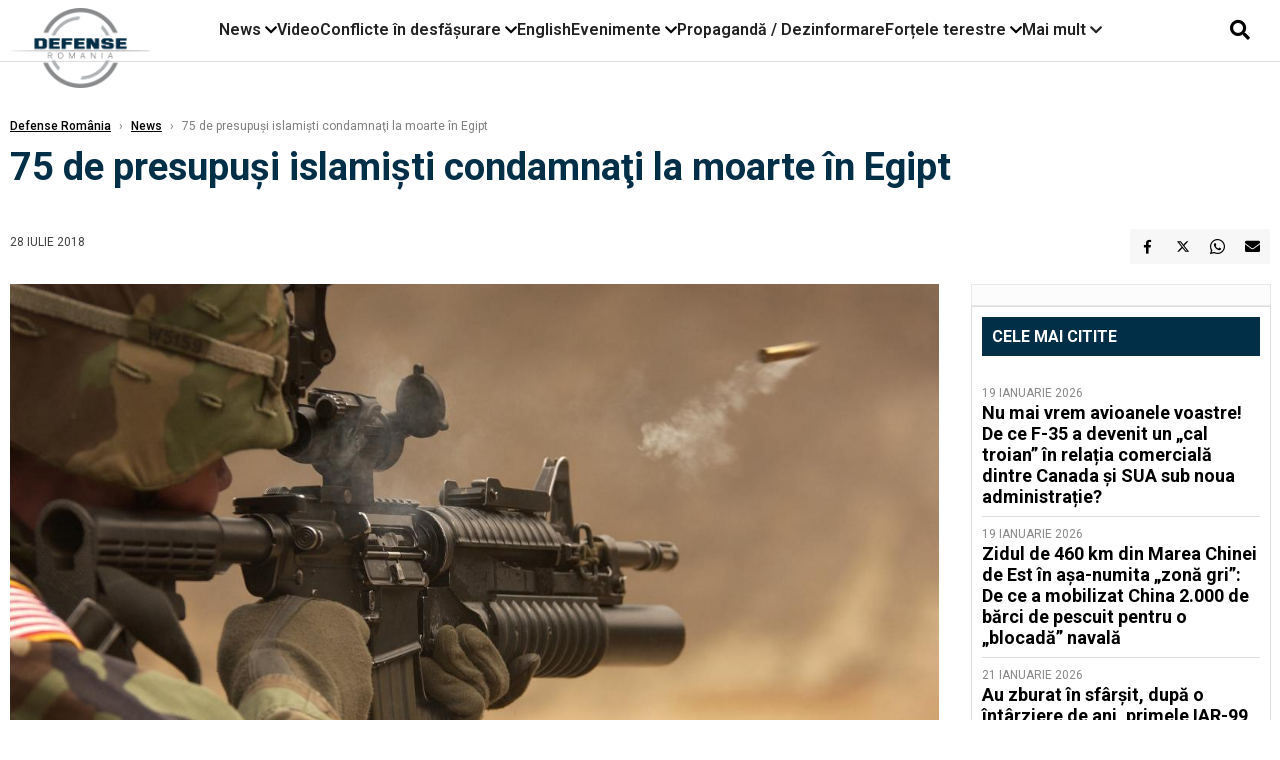

--- FILE ---
content_type: text/html; charset=UTF-8
request_url: https://www.defenseromania.ro/75-de-presupusi-islamisti-condamnati-la-moarte-in-egipt_592644.html
body_size: 18250
content:
<!DOCTYPE html>
<html lang="ro">

<head>
    <meta charset="UTF-8">
    <meta name="language" content="Romanian" />
    <title>75 de presupuşi islamişti condamnaţi la moarte în Egipt  | Defense România    </title>
    <meta name="description" content="Un tribunal din Cairo a pronunţat s&amp;acirc;mbătă sentinţa capitală &amp;icirc;mpotriva a 75 de presupuşi islamişti." />
    <meta name="viewport" content="width=device-width, initial-scale=1.0">

    <link rel="shortcut icon" href="/favicon.png?v=2">
    <link rel="icon" type="image/x-icon" href="/favicon.png?v=2">
    <link rel="shortcut icon" type="image/vnd.microsoft.icon" href="/favicon.png?v=2">

            <link rel="canonical" href="https://www.defenseromania.ro/75-de-presupusi-islamisti-condamnati-la-moarte-in-egipt_592644.html" />
                <link rel="amphtml" href="https://www.defenseromania.ro/amp/75-de-presupusi-islamisti-condamnati-la-moarte-in-egipt_592644.html">
                    <script type="application/ld+json">
                {"@context":"http:\/\/schema.org","@type":"BreadcrumbList","itemListElement":[{"@type":"ListItem","position":1,"item":{"name":"Defense Rom\u00e2nia","@id":"https:\/\/www.defenseromania.ro"}},{"@type":"ListItem","position":2,"item":{"name":"News","@id":"https:\/\/www.defenseromania.ro\/news"}},{"@type":"ListItem","position":3,"item":{"name":"75 de presupu\u015fi islami\u015fti condamna\u0163i la moarte \u00een Egipt","@id":"https:\/\/www.defenseromania.ro\/75-de-presupusi-islamisti-condamnati-la-moarte-in-egipt_592644.html"}}]}            </script>
                <script type="application/ld+json">
                {"@context":"http:\/\/schema.org","@type":"NewsArticle","mainEntityOfPage":{"@type":"WebPage","@id":"https:\/\/www.defenseromania.ro\/75-de-presupusi-islamisti-condamnati-la-moarte-in-egipt_592644.html"},"headline":"75 de presupu\u015fi islami\u015fti condamna\u0163i la moarte \u00een Egipt","image":{"@type":"ImageObject","url":"https:\/\/www.defenseromania.ro\/thumbs\/amp\/2018\/07\/28\/75-de-presupusi-islamisti-condamnati-la-moarte-in-egipt-199310.webp","width":1200,"height":675},"datePublished":"2018-07-28T15:38:28+03:00","dateModified":"2018-07-28T15:38:28+03:00","publisher":{"@type":"NewsMediaOrganization","id":"https:\/\/www.defenseromania.ro\/#publisher","name":"Defense Rom\u00e2nia","url":"https:\/\/www.defenseromania.ro","logo":{"@type":"ImageObject","url":"https:\/\/media.defenseromania.ro\/assets_v2\/images\/logo_defense.png?v=2"}},"description":"Un tribunal din Cairo a pronun\u0163at s&acirc;mb\u0103t\u0103 sentin\u0163a capital\u0103 &icirc;mpotriva a 75 de presupu\u015fi islami\u015fti.","author":{"@type":"Organization","name":"Defense Rom\u00e2nia"}}            </script>
            <meta name="expires" content="never" />
    <meta name="revisit-after" content="whenever" />
            <meta name="robots" content="follow, index, max-snippet:-1, max-video-preview:-1, max-image-preview:large" />
        <meta name="theme-color" content="#292c33" />

    <meta name="robots" content="max-image-preview:large">

                <meta property="og:title" content="75 de presupuşi islamişti condamnaţi la moarte în Egipt" />
                    <meta property="og:description" content="Un tribunal din Cairo a pronunţat s&amp;acirc;mbătă sentinţa capitală &amp;icirc;mpotriva a 75 de presupuşi islamişti." />
                    <meta property="og:image" content="https://www.defenseromania.ro/thumbs/amp/2018/07/28/75-de-presupusi-islamisti-condamnati-la-moarte-in-egipt-199310.webp" />
                    <meta property="og:image:width" content="1200" />
                    <meta property="og:image:height" content="675" />
                    <meta property="og:url" content="https://www.defenseromania.ro/75-de-presupusi-islamisti-condamnati-la-moarte-in-egipt_592644.html" />
                    <meta property="og:type" content="article" />
        
    
    <link rel="preload" href="https://www.defenseromania.ro/static/css/normalize.css" as="style">
    <link rel="preload" href="https://www.defenseromania.ro/static/css/owl.carousel.min.css" as="style" />
    <link rel="preload" href="https://www.defenseromania.ro/static/css/video-js.css" as="style">
    <link rel="preload" href="https://www.defenseromania.ro/static/css/dcnews-style.css?v=1769021624" as="style">
    <link rel="preconnect" href="https://fonts.googleapis.com">
    <link rel="preconnect" href="https://fonts.gstatic.com" crossorigin>

    <link href="https://fonts.googleapis.com/css2?family=Playfair+Display:ital,wght@0,400..900;1,400..900&family=Roboto:ital,wght@0,100..900;1,100..900&display=swap" rel="stylesheet">

    <link rel="stylesheet" href="https://www.defenseromania.ro/static/css/owl.carousel.min.css" type="text/css" />
    <link rel="stylesheet" href="https://www.defenseromania.ro/static/css/font-awesome-all.min.css?v=3" type="text/css" />

    <link rel="stylesheet" href="https://www.defenseromania.ro/static/css/video-js.css">
    <link rel="stylesheet" href="https://www.defenseromania.ro/static/css/dcnews-style.css?v=1769021624">

    <!-- Google tag (gtag.js)-->
    <script async src="https://www.googletagmanager.com/gtag/js?id=G-PMZ80LKM72"></script>
    <script>
        window.dataLayer = window.dataLayer || [];

        function gtag() {
            dataLayer.push(arguments);
        }

        gtag('consent', 'default', {
            'ad_storage': 'denied',
            'analytics_storage': 'granted',
            'ad_user_data': 'denied',
            'ad_personalization': 'denied'
        });

        gtag('js', new Date());

        gtag('config', 'G-PMZ80LKM72');
    </script>

    <script src="https://fundingchoicesmessages.google.com/i/pub-7670433186403461?ers=1"></script>
    <script src="https://securepubads.g.doubleclick.net/tag/js/gpt.js" crossorigin="anonymous" async></script>

            <script type="text/javascript">
            function toggleMore() {
                $('.overlay_wrapper').toggleClass('active');
                $('.logo_fl ').toggleClass('small');
            }

            function toggleSearch() {
                $('.icon_menu_search').toggleClass('active');
                $('.gcse-wrapper').toggleClass('active');
            }
        </script>

        
        <script>
            var articles = [{"article_title":"Au zburat \u00een sf\u00e2r\u0219it, dup\u0103 o \u00eent\u00e2rziere de ani, primele IAR-99 \u0218oim modernizate. Urmeaz\u0103 livr\u0103rile c\u0103tre Armat\u0103, dar Avioane Craiova se teme de faliment","article_url":"https:\/\/www.defenseromania.ro\/au-zburat-in-sfarsit-dupa-o-intarziere-de-ani-primele-iar-99-soim-modernizate-urmeaza-livrarile-catre-armata-dar-avioane-craiovea-se-teme-de-faliment_640297.html"},{"article_title":"Ru\u0219ii spun c\u0103 Oreshnik e semnal pentru Rom\u00e2nia \u0219i Polonia. Vecinii Ucrainei, amenin\u021ba\u021bi cu un \u201dsalut\u201d similar cu atacul din vestul Ucrainei","article_url":"https:\/\/www.defenseromania.ro\/rusii-spun-ca-oreshnik-e-semnal-pentru-romania-si-polonia-vecinii-ucrainei-amenintati-cu-un-salut-similar-cu-atacul-din-vestul-ucrainei_640267.html"},{"article_title":"Al \u0219aptelea petrolier confiscat. SUA \u00ee\u0219i continu\u0103 opera\u021biunile \u00een Marea Caraibelor","article_url":"https:\/\/www.defenseromania.ro\/al-saptelea-petrolier-confiscat-sua-isi-continua-operatiunile-in-marea-caraibelor_640295.html"},{"article_title":"\u0218eful Armatei: Sistemul american anti-dron\u0103 MEROPS va ap\u0103ra \"foarte cur\u00e2nd\" cerul Rom\u00e2niei. MEROPS, responsabil de 40% din intercept\u0103rile din Ucraina","article_url":"https:\/\/www.defenseromania.ro\/seful-armatei-sistemul-american-anti-drona-merops-va-apara-foarte-curand-cerul-romaniei-merops-responsabil-de-40-din-interceptarile-din-ucraina_640280.html"},{"article_title":"Moldova iese oficial din CSI. Chi\u0219in\u0103ul mai export\u0103 doar 6% \u00een fostele state sovietice","article_url":"https:\/\/www.defenseromania.ro\/moldova-iese-oficial-din-csi-chisinaul-mai-exporta-doar-6-in-fostele-state-sovietice_640270.html"}]        </script>

                    

            <script>
                            </script>
        
    


                        <meta name="publish-date" content="2018-07-28T15:38:28+03:00" />
            <meta property="article:modified_time" content="2018-07-28T15:38:28+03:00" />
            <meta name="cXenseParse:publishtime" content="2018-07-28T12:38:28Z" />
            <meta name="cXenseParse:pageclass" content="article" />
            <meta property="cXenseParse:author" content="084b6fbb10" />
                <meta name="cXenseParse:url" content="https://www.defenseromania.ro/75-de-presupusi-islamisti-condamnati-la-moarte-in-egipt_592644.html" />
    
                            
<!--Gemius video outstream sticky floating-->
<!--<script src="https://publisher.caroda.io/videoPlayer/caroda.min.js?ctok=6a2afe4b095653261466" crossorigin="anonymous" defer></script>-->
<!--End Gemius video outstream sticky floating-->
<!--<script async src="https://securepubads.g.doubleclick.net/tag/js/gpt.js" crossorigin="anonymous"></script>-->

<script >
    var googletag = googletag || {};googletag.cmd = googletag.cmd || [];
    googletag.cmd.push(function() {


        /*Billboard_responsive desktop si mobil, hp under main*/
        googletag.defineSlot("/1473368974/defenseromania_gpt/billboard_responsive", [[970,90], [970,200], [970,250], [728, 90], [728, 200], [750, 100], [750, 200], [750, 250], [750,300], [300, 250], [320, 50], [320, 100], [336, 250], [336, 280]], "div-gpt-defenseromania_gpt-billboard_responsive")
            .defineSizeMapping(
                googletag
                    .sizeMapping()
                    .addSize([990, 0],  [[970,90], [970,200], [970,250]])
                    .addSize([800, 0],  [[728, 90], [728, 200], [750, 100], [750, 200], [750, 250], [750,300]])
                    .addSize([336, 0],  [[300, 250], [320, 50], [320, 100], [336, 250], [336, 280]])
                    .addSize([320, 0],  [[300, 250], [320, 50], [320, 100]])
                    .addSize([0, 0], [])
                    .build()
            )
            .addService(googletag.pubads());

        /*End Billboard_responsive desktop si mobil, hp under main*/

        /*Billboard2_responsive desktop si mobil, hp above video box*/
        googletag.defineSlot("/1473368974/defenseromania_gpt/billboard2_responsive", [[970,90], [970,200], [970,250], [728, 90], [728, 200], [750, 100], [750, 200], [750, 250], [750,300], [300, 250], [300, 600], [320, 50], [320, 100], [336, 250], [336, 280]], "div-gpt-defenseromania_gpt-billboard2_responsive")
            .defineSizeMapping(
                googletag
                    .sizeMapping()
                    .addSize([990, 0],  [[970,90], [970,200], [970,250]])
                    .addSize([800, 0],  [[728, 90], [728, 200], [750, 100], [750, 200], [750, 250], [750,300]])
                    .addSize([336, 0],  [[300, 250], [300, 600], [320, 50], [320, 100], [336, 250], [336, 280]])
                    .addSize([320, 0],  [[300, 250], [300, 600], [320, 50], [320, 100]])
                    .addSize([0, 0], [])
                    .build()
            )
            .addService(googletag.pubads());

        /*End Billboard2_responsive desktop si mobil, hp above video box*/

        /*Billboard3_responsive desktop si mobil, hp under Conflicte in desfasurare*/
        googletag.defineSlot("/1473368974/defenseromania_gpt/billboard3_responsive", [[970,90], [970,200], [970,250], [728, 90], [728, 200], [750, 100], [750, 200], [750, 250], [750,300], [300, 250], [300, 600], [320, 50], [320, 100], [336, 250], [336, 280]], "div-gpt-defenseromania_gpt-billboard3_responsive")
            .defineSizeMapping(
                googletag
                    .sizeMapping()
                    .addSize([990, 0],  [[970,90], [970,200], [970,250]])
                    .addSize([800, 0],  [[728, 90], [728, 200], [750, 100], [750, 200], [750, 250], [750,300]])
                    .addSize([336, 0],  [[300, 250], [300, 600], [320, 50], [320, 100], [336, 250], [336, 280]])
                    .addSize([320, 0],  [[300, 250], [300, 600], [320, 50], [320, 100]])
                    .addSize([0, 0], [])
                    .build()
            )
            .addService(googletag.pubads());

        /*End Billboard3_responsive desktop si mobil, hp under Conflicte in desfasurare*/

        /*box1_horizontal desktop and mobile, article under Main Photo*/
        googletag.defineSlot("/1473368974/defenseromania_gpt/box1_horizontal", [[300,250], [320,50], [320,100], [336,250], [336,280], [728,90], [728,200], [750,250], [750,300], [900, 200], [900, 250]], "div-gpt-defenseromania_gpt-box1_horizontal")
            .defineSizeMapping(
                googletag
                    .sizeMapping()
                    .addSize([990, 0],  [ [728,90], [728,200], [750,250], [750,300], [900,200], [900,250]])
                    .addSize([770, 0],  [ [728,90], [728,200], [750,250], [750,300]])
                    .addSize([336, 0],  [ [300,250], [320,50], [320,100], [336,250], [336,280]])
                    .addSize([320, 0],  [ [300,250], [320,50], [320,100]])
                    .addSize([0, 0], [])
                    .build()
            )
            .addService(googletag.pubads());
        /*End box1_horizontal desktop and mobile, article under Main Photo*/

        /*box2_horizontal desktop and mobile, article under Article text*/
        googletag.defineSlot("/1473368974/defenseromania_gpt/box2_horizontal", [[300,250], [300,600], [320,50], [320,100], [336,250], [336,280], [728,90], [728,200], [750,250], [750,300], [900, 200], [900, 250]], "div-gpt-defenseromania_gpt-box2_horizontal")
            .defineSizeMapping(
                googletag
                    .sizeMapping()
                    .addSize([990, 0],  [ [728,90], [728,200], [750,250], [750,300], [900,200], [900,250]])
                    .addSize([770, 0],  [ [728,90], [728,200], [750,250], [750,300]])
                    .addSize([336, 0],  [ [300,250], [300,600], [320,50], [320,100], [336,250], [336,280]])
                    .addSize([320, 0],  [ [300,250], [300,600], [320,50], [320,100]])
                    .addSize([0, 0], [])
                    .build()
            )
            .addService(googletag.pubads());
        /*End box2_horizontal desktop and mobile, article under Article text*/

        /*box1_right desktop coloana dreapta prima pozitie*/
        googletag.defineSlot("/1473368974/defenseromania_gpt/box1_right", [[300,250], [300,600]], "div-gpt-defenseromania_gpt-box1_right")
            .defineSizeMapping(
                googletag
                    .sizeMapping()
                    .addSize([320, 0],  [[300,250], [300,600]])
                    .addSize([0, 0], [])
                    .build()
            )
            .addService(googletag.pubads());
        /*End box1_right desktop coloana dreapta prima pozitie*/

        /*box2_right video page*/
        googletag.defineSlot("/1473368974/defenseromania_gpt/box2_right_video", [[300,100], [300,200], [300,250]], "div-gpt-defenseromania_gpt-box2_right_video")
            .defineSizeMapping(
                googletag
                    .sizeMapping()
                    .addSize([320, 0],  [[300,100], [300,200], [300,250]])
                    .addSize([0, 0], [])
                    .build()
            )
            .addService(googletag.pubads());
        /*End box2_right video page*/


                                googletag.pubads().setTargeting('defense_category', ["News"] );
        
        


        googletag.pubads().enableSingleRequest();

        function logGptSlots(label = '[GPT DEBUG]') {
            if (!window.googletag || !googletag.pubads) {
                console.warn(label, 'googletag not ready');
                return;
            }

            googletag.cmd.push(() => {
                const slots = googletag.pubads().getSlots();

                if (!slots || !slots.length) {
                    console.warn(label, 'no slots defined');
                    return;
                }

                console.group(`${label} ${slots.length} slot(s)`);

                slots.forEach((slot, i) => {
                    const divId = slot.getSlotElementId();
                    const path = slot.getAdUnitPath();

                    const sizes = slot.getSizes()
                        .map(s => s.getWidth() + 'x' + s.getHeight());

                    const targeting = slot.getTargetingMap
                        ? slot.getTargetingMap()
                        : {};

                    const response = slot.getResponseInformation
                        ? slot.getResponseInformation()
                        : null;

                    console.group(`Slot #${i + 1}: ${divId}`);
                    console.log('adUnitPath:', path);
                    console.log('sizes:', sizes);
                    console.log('targeting:', targeting);
                    console.log('response:', response);
                    console.groupEnd();
                });

                console.groupEnd();
            });
        }
        logGptSlots('[AFTER INIT]');
        googletag.cmd.push(() => {
            googletag.pubads().addEventListener('slotRenderEnded', (e) => {
                console.log('[GPT RENDER]', {
                    divId: e.slot.getSlotElementId(),
                    adUnitPath: e.slot.getAdUnitPath(),
                    isEmpty: e.isEmpty,
                    size: e.size,
                    creativeId: e.creativeId,
                    lineItemId: e.lineItemId
                });
            });
        });

        googletag.pubads().disableInitialLoad();
        googletag.enableServices();

    });


</script>                                        <meta name="google-site-verification" content="" />

    
    <script>
        var home = 0;
        var new_website = 1;
    </script>

    

    <style>
        @media screen and (max-width: 500px) {
            .burger-wrapper {
                display: inline-block;
                width: 40%;
                vertical-align: middle;
            }

            #nav-icon3 {
                width: 20px;
                height: 15px;
                position: relative;
                margin: 20px;
                margin-left: 15px;
                -webkit-transform: rotate(0deg);
                -moz-transform: rotate(0deg);
                -o-transform: rotate(0deg);
                transform: rotate(0deg);
                -webkit-transition: .5s ease-in-out;
                -moz-transition: .5s ease-in-out;
                -o-transition: .5s ease-in-out;
                transition: .5s ease-in-out;
                cursor: pointer;
            }

            #nav-icon3 span:nth-child(1) {
                top: 0;
            }

            #nav-icon3 span {
                display: block;
                position: absolute;
                height: 2px;
                width: 100%;
                background: #3a2a77;
                opacity: 1;
                left: 0;
                -webkit-transform: rotate(0deg);
                -moz-transform: rotate(0deg);
                -o-transform: rotate(0deg);
                transform: rotate(0deg);
                -webkit-transition: .25s ease-in-out;
                -moz-transition: .25s ease-in-out;
                -o-transition: .25s ease-in-out;
                transition: .25s ease-in-out;
            }

            .logo {
                text-align: center;
                vertical-align: middle;
                margin-bottom: 10px;
                margin-top: 11px;
                padding: 0;
                width: 20%;
                display: inline-block;
            }

            .nxt_menu,
            .nxt_menu_v2 {
                opacity: 0;
                width: 100%;
                position: absolute;
                top: -700px;
                background: #261f3d;
                z-index: 110;
                -webkit-box-shadow: 0 5px 30px 0px #000000;
                -moz-box-shadow: 0 5px 30px 0px #000000;
                box-shadow: 0 5px 30px 0px #000000;
                -webkit-transition: all ease-out .2s;
                -moz-transition: all ease-out .2s;
                -o-transition: all ease-out .2s;
                transition: all ease-out .2s;
            }

            .is_visible {
                opacity: 1;
                top: 0;
            }

            .nxt_menu_v2 h3 {
                display: inline-block;
                color: #fff;
                margin: 0 auto;
                line-height: 52px;
                font-size: 20px;
            }

            .subMenu_header {
                text-align: center;
                margin-bottom: 10px;
                height: 52px;
                padding-bottom: 10px;
                border-bottom: 1px solid #fff;
            }

            .subMenu_header i {
                position: absolute;
                left: 20px;
                top: 25px;
                font-size: 20px;
            }

            .nxt_menu_item .fa-caret-right {
                padding: 20px;
                position: absolute;
                bottom: -11px;
                font-size: 18px;
                color: #fff;
                right: 30px;
            }

            .nxt_menu_content {
                margin: 2%;
                color: #fff;
            }

            .nxt_menu_item {
                font-weight: 600;
                font-size: 13px;
                padding: 10px;
                padding-right: 0;
                position: relative;
                width: 48%;
                font-weight: 600;
                box-sizing: border-box;
                display: inline-block;
                vertical-align: middle;
            }

            .nxt_menu_item a {
                color: #fff;
            }

            .nxt_menu_item.selected a {
                color: #fecb30;
                font-weight: 800
            }

            .icon_menu_close {
                width: 50px;
                object-fit: contain;
                position: absolute;
                left: 12px;
                top: 10px;
                padding: 10px;
                cursor: pointer;
            }
        }
    </style>
    <script>
        var menuStack = [];

        function showSubmenu(id, name, url) {
            if (id != menuStack[menuStack.length - 1] && menuStack.length) {
                // $("#subMenu"+menuStack[menuStack.length-1]).slideUp("fast", function() {
                // 	$("#subMenu"+id).slideDown("fast");
                // });
                hide(document.getElementById("subMenu" + menuStack[menuStack.length - 1]));
                show(document.getElementById("subMenu" + id));
            } else {
                show(document.getElementById("subMenu" + id));
            }
            if (name != "") document.querySelector("#subMenu" + id + " .nxt_menu_v2_title").innerHTML = name;
            if (url != "") document.querySelector("#subMenu" + id + " .first a").innerHTML = name;
            if (url != "") document.querySelector("#subMenu" + id + " .first a").href = url;

            if ((menuStack.length == 0 || menuStack[menuStack.length - 1] != id) && id)
                menuStack.push(id);
        }

        function closeSubmenu(id) {
            hide(document.getElementById("subMenu" + id));
            menuStack.pop();
            if (menuStack.length)
                showSubmenu(menuStack[menuStack.length - 1], "", "");
        }

        function toggleMenu() {
            showSubmenu(0, "", "");
        }

        // Show an element
        var show = function(elem) {
            // elem.style.display = 'block';
            elem.classList.add('is_visible');
        };

        // Hide an element
        var hide = function(elem) {
            // elem.style.display = 'none';
            elem.classList.remove('is_visible');
        };
    </script>

    <script>
        var pool_results_enabled = 1    </script>
</head>

<body class="body-new body-article">

    <!-- Google Tag Manager (noscript) -->     <script>
        var ad = document.createElement('div');
        ad.id = 'AdSense';
        ad.className = 'AdSense';
        ad.style.display = 'block';
        ad.style.position = 'absolute';
        ad.style.top = '-1px';
        ad.style.height = '1px';
        document.body.appendChild(ad);
    </script>
    <div id="fb-root"></div>

    
    <div class="header_all_wrapper desktop_only">
        <div class="header_all" id="header_all">
            <div class="header_wrapper">
                <div id="header">
                    <div class="header_v2_left">
                        <a class="logo_fl" id="logo_fl" href="/" title="" rel="nofollow"></a>
                    </div>
                    <div class="header_v2_center">
                        <nav class="nav" itemscope="" itemtype="http://www.schema.org/SiteNavigationElement">
                            <ul class="nav-list">
                                                                    <li class="nav-list-item" itemprop="name" data-toggle-submenu="100">
                                        <a href="https://www.defenseromania.ro/news" title="News" class="nav-list-item-link " itemprop="url">News</a>
                                                                                    <i class="fa fa-chevron-down"></i>
                                            <ul class="sbmneu" id="submenu_100">
                                                                                                    <li>
                                                        <a href="https://www.defenseromania.ro/news/uniunea-europeana" title="Uniunea Europeană" class="nav-list-item-link " itemprop="url">Uniunea Europeană</a>
                                                    </li>
                                                                                                    <li>
                                                        <a href="https://www.defenseromania.ro/news/securitate-energetica" title="Securitate energetică" class="nav-list-item-link " itemprop="url">Securitate energetică</a>
                                                    </li>
                                                                                                    <li>
                                                        <a href="https://www.defenseromania.ro/news/nato" title="NATO" class="nav-list-item-link " itemprop="url">NATO</a>
                                                    </li>
                                                                                            </ul>
                                                                            </li>
                                                                    <li class="nav-list-item" itemprop="name" >
                                        <a href="/video" title="Video" class="nav-list-item-link " itemprop="url">Video</a>
                                                                            </li>
                                                                    <li class="nav-list-item" itemprop="name" data-toggle-submenu="102">
                                        <a href="https://www.defenseromania.ro/conflicte-militare-in-desfasurare" title="Conflicte în desfășurare" class="nav-list-item-link " itemprop="url">Conflicte în desfășurare</a>
                                                                                    <i class="fa fa-chevron-down"></i>
                                            <ul class="sbmneu" id="submenu_102">
                                                                                                    <li>
                                                        <a href="https://www.defenseromania.ro/conflicte-militare-in-desfasurare/siria" title="Siria" class="nav-list-item-link " itemprop="url">Siria</a>
                                                    </li>
                                                                                                    <li>
                                                        <a href="https://www.defenseromania.ro/conflicte-militare-in-desfasurare/libia" title="Libia" class="nav-list-item-link " itemprop="url">Libia</a>
                                                    </li>
                                                                                                    <li>
                                                        <a href="https://www.defenseromania.ro/conflicte-militare-in-desfasurare/irak" title="Irak" class="nav-list-item-link " itemprop="url">Irak</a>
                                                    </li>
                                                                                                    <li>
                                                        <a href="https://www.defenseromania.ro/conflicte-militare-in-desfasurare/yemen" title="Yemen" class="nav-list-item-link " itemprop="url">Yemen</a>
                                                    </li>
                                                                                                    <li>
                                                        <a href="https://www.defenseromania.ro/conflicte-militare-in-desfasurare/ucraina" title="Ucraina" class="nav-list-item-link " itemprop="url">Ucraina</a>
                                                    </li>
                                                                                                    <li>
                                                        <a href="https://www.defenseromania.ro/conflicte-militare-in-desfasurare/israel" title="Israel" class="nav-list-item-link " itemprop="url">Israel</a>
                                                    </li>
                                                                                            </ul>
                                                                            </li>
                                                                    <li class="nav-list-item" itemprop="name" >
                                        <a href="https://www.defenseromania.ro/english" title="English" class="nav-list-item-link " itemprop="url">English</a>
                                                                            </li>
                                                                    <li class="nav-list-item" itemprop="name" data-toggle-submenu="106">
                                        <a href="https://www.defenseromania.ro/evenimente" title="Evenimente" class="nav-list-item-link " itemprop="url">Evenimente</a>
                                                                                    <i class="fa fa-chevron-down"></i>
                                            <ul class="sbmneu" id="submenu_106">
                                                                                                    <li>
                                                        <a href="https://www.defenseromania.ro/evenimente/industria-de-aparare" title="Industria de apărare" class="nav-list-item-link " itemprop="url">Industria de apărare</a>
                                                    </li>
                                                                                            </ul>
                                                                            </li>
                                                                    <li class="nav-list-item" itemprop="name" >
                                        <a href="https://www.defenseromania.ro/propaganda-dezinformare" title="Propagandă / Dezinformare" class="nav-list-item-link " itemprop="url">Propagandă / Dezinformare</a>
                                                                            </li>
                                                                    <li class="nav-list-item" itemprop="name" data-toggle-submenu="109">
                                        <a href="https://www.defenseromania.ro/forta-terestra" title="Forțele terestre" class="nav-list-item-link " itemprop="url">Forțele terestre</a>
                                                                                    <i class="fa fa-chevron-down"></i>
                                            <ul class="sbmneu" id="submenu_109">
                                                                                                    <li>
                                                        <a href="https://www.defenseromania.ro/forta-terestra/forte-speciale" title="Forțele speciale" class="nav-list-item-link " itemprop="url">Forțele speciale</a>
                                                    </li>
                                                                                            </ul>
                                                                            </li>
                                                                                                <li class="nav-list-item" itemprop="name" data-toggle-submenu="0">
                                    <a href="javascript:void(0);" title="Mai mult" class="nav-list-item-link" itemprop="url">Mai mult <i class="fa fa-chevron-down"></i></a>
                                    <ul class="sbmneu" id="submenu_0">
                                                                                    <li>
                                                <a href="https://www.defenseromania.ro/forta-navala" title="Forțele navale" class="nav-list-item-link " itemprop="url">Forțele navale</a>
                                            </li>
                                                                                    <li>
                                                <a href="https://www.defenseromania.ro/forta-aeriana" title="Forțele aeriene" class="nav-list-item-link " itemprop="url">Forțele aeriene</a>
                                            </li>
                                                                                    <li>
                                                <a href="https://www.defenseromania.ro/cyber" title="Cyber" class="nav-list-item-link " itemprop="url">Cyber</a>
                                            </li>
                                                                                    <li>
                                                <a href="https://www.defenseromania.ro/terorism" title="Terorism" class="nav-list-item-link " itemprop="url">Terorism</a>
                                            </li>
                                                                                    <li>
                                                <a href="https://www.defenseromania.ro/industrie-de-aparare" title="Industria de apărare" class="nav-list-item-link " itemprop="url">Industria de apărare</a>
                                            </li>
                                                                                    <li>
                                                <a href="https://www.defenseromania.ro/strategica" title="Strategica" class="nav-list-item-link " itemprop="url">Strategica</a>
                                            </li>
                                                                                    <li>
                                                <a href="https://www.defenseromania.ro/istorie" title="Istorie" class="nav-list-item-link " itemprop="url">Istorie</a>
                                            </li>
                                                                                    <li>
                                                <a href="https://www.defenseromania.ro/intelligence" title="Intelligence" class="nav-list-item-link " itemprop="url">Intelligence</a>
                                            </li>
                                                                            </ul>
                                </li>
                                                            </ul>
                        </nav>
                    </div>
                    <div class="header_v2_right">
                        <div class="icon_wrapper">
                            <i class="fa fa-search" onclick="toggleSearch();"></i>

                            <div class="gcse-wrapper" id="gcse-wrapper">
                                <form name="" action="/cauta" method="get" id="searchSiteForm">
                                    <input type="text" class="nxt_searchInput" id="nxt_searchInput" name="q" placeholder="Scrie aici pentru a căuta">
                                    <button type="submit" class="nxt_searchSubmit" value="">
                                        <img src="https://media.dcnews.ro/assets/images/icon_search_desktop.png" class="icon_menu_search" width="20" height="18">
                                    </button>
                                </form>
                            </div>
                        </div>
                    </div>
                </div>
            </div>


                    </div>
    </div>

    <header class="mobile_only">
        <div class="headerMobile">
            <div class="logo" style="">
                <a href="/" class="prerender">
                    <img src="https://media.defenseromania.ro/assets_v2/images/logo_defense.png?v=2" width="50" alt="Defense România" />
                </a>
            </div>
            <div class="right">
                <div class="burger-wrapper">
                    <div id="mobileBurgerNav" onClick="toggleNavMenu();">
                        <i class="fa-solid fa-bars"></i>
                        <i class="fa-solid fa-xmark"></i>
                    </div>
                </div>
            </div>
        </div>
        <div id="navigationMobile">
            <div id="navigationMobileSearch">
                <form action="/cauta" method="get">
                    <div class="mobileSearch">
                        <input type="text" name="q" placeholder="Caută articol...">
                        <button type="submit" class="mobileSearchButton">
                            <i class="fa-solid fa-magnifying-glass"></i>
                        </button>
                    </div>
                </form>
            </div>
                                                <div class="mobileMenuHead" id="mobileMenuHead_100">
                        <div class="mobileMenuItem" id="mobileMenuItem_100" onClick="toggleSubmenu(100);">
                            <span>News</span>
                            <i class="fa-solid fa-chevron-down"></i>
                        </div>
                    </div>
                    <div class="mobileSubmenuContainer" id="mobileSubmenu_100">
                        <div class="mobileMenuItem"> <a href="https://www.defenseromania.ro/news">News</a></div>
                                                    <div class="mobileMenuItem"> <a href="https://www.defenseromania.ro/news/uniunea-europeana">Uniunea Europeană</a></div>
                                                    <div class="mobileMenuItem"> <a href="https://www.defenseromania.ro/news/securitate-energetica">Securitate energetică</a></div>
                                                    <div class="mobileMenuItem"> <a href="https://www.defenseromania.ro/news/nato">NATO</a></div>
                                            </div>
                                                                <div class="mobileMenuHead">
                        <div class="mobileMenuItem"> <a href="/video">Video </a></div>
                    </div>
                                                                <div class="mobileMenuHead" id="mobileMenuHead_102">
                        <div class="mobileMenuItem" id="mobileMenuItem_102" onClick="toggleSubmenu(102);">
                            <span>Conflicte în desfășurare</span>
                            <i class="fa-solid fa-chevron-down"></i>
                        </div>
                    </div>
                    <div class="mobileSubmenuContainer" id="mobileSubmenu_102">
                        <div class="mobileMenuItem"> <a href="https://www.defenseromania.ro/conflicte-militare-in-desfasurare">Conflicte în desfășurare</a></div>
                                                    <div class="mobileMenuItem"> <a href="https://www.defenseromania.ro/conflicte-militare-in-desfasurare/siria">Siria</a></div>
                                                    <div class="mobileMenuItem"> <a href="https://www.defenseromania.ro/conflicte-militare-in-desfasurare/libia">Libia</a></div>
                                                    <div class="mobileMenuItem"> <a href="https://www.defenseromania.ro/conflicte-militare-in-desfasurare/irak">Irak</a></div>
                                                    <div class="mobileMenuItem"> <a href="https://www.defenseromania.ro/conflicte-militare-in-desfasurare/yemen">Yemen</a></div>
                                                    <div class="mobileMenuItem"> <a href="https://www.defenseromania.ro/conflicte-militare-in-desfasurare/ucraina">Ucraina</a></div>
                                                    <div class="mobileMenuItem"> <a href="https://www.defenseromania.ro/conflicte-militare-in-desfasurare/israel">Israel</a></div>
                                            </div>
                                                                <div class="mobileMenuHead">
                        <div class="mobileMenuItem"> <a href="https://www.defenseromania.ro/english">English </a></div>
                    </div>
                                                                <div class="mobileMenuHead" id="mobileMenuHead_106">
                        <div class="mobileMenuItem" id="mobileMenuItem_106" onClick="toggleSubmenu(106);">
                            <span>Evenimente</span>
                            <i class="fa-solid fa-chevron-down"></i>
                        </div>
                    </div>
                    <div class="mobileSubmenuContainer" id="mobileSubmenu_106">
                        <div class="mobileMenuItem"> <a href="https://www.defenseromania.ro/evenimente">Evenimente</a></div>
                                                    <div class="mobileMenuItem"> <a href="https://www.defenseromania.ro/evenimente/industria-de-aparare">Industria de apărare</a></div>
                                            </div>
                                                                <div class="mobileMenuHead">
                        <div class="mobileMenuItem"> <a href="https://www.defenseromania.ro/propaganda-dezinformare">Propagandă / Dezinformare </a></div>
                    </div>
                                                                <div class="mobileMenuHead" id="mobileMenuHead_109">
                        <div class="mobileMenuItem" id="mobileMenuItem_109" onClick="toggleSubmenu(109);">
                            <span>Forțele terestre</span>
                            <i class="fa-solid fa-chevron-down"></i>
                        </div>
                    </div>
                    <div class="mobileSubmenuContainer" id="mobileSubmenu_109">
                        <div class="mobileMenuItem"> <a href="https://www.defenseromania.ro/forta-terestra">Forțele terestre</a></div>
                                                    <div class="mobileMenuItem"> <a href="https://www.defenseromania.ro/forta-terestra/forte-speciale">Forțele speciale</a></div>
                                            </div>
                                                                <div class="mobileMenuHead">
                        <div class="mobileMenuItem"> <a href="https://www.defenseromania.ro/forta-navala">Forțele navale </a></div>
                    </div>
                                                                <div class="mobileMenuHead">
                        <div class="mobileMenuItem"> <a href="https://www.defenseromania.ro/forta-aeriana">Forțele aeriene </a></div>
                    </div>
                                                                <div class="mobileMenuHead">
                        <div class="mobileMenuItem"> <a href="https://www.defenseromania.ro/cyber">Cyber </a></div>
                    </div>
                                                                <div class="mobileMenuHead">
                        <div class="mobileMenuItem"> <a href="https://www.defenseromania.ro/terorism">Terorism </a></div>
                    </div>
                                                                <div class="mobileMenuHead">
                        <div class="mobileMenuItem"> <a href="https://www.defenseromania.ro/industrie-de-aparare">Industria de apărare </a></div>
                    </div>
                                                                <div class="mobileMenuHead">
                        <div class="mobileMenuItem"> <a href="https://www.defenseromania.ro/strategica">Strategica </a></div>
                    </div>
                                                                <div class="mobileMenuHead">
                        <div class="mobileMenuItem"> <a href="https://www.defenseromania.ro/istorie">Istorie </a></div>
                    </div>
                                                                <div class="mobileMenuHead">
                        <div class="mobileMenuItem"> <a href="https://www.defenseromania.ro/intelligence">Intelligence </a></div>
                    </div>
                            
            <div id="navigationMobileApps" style="padding: 15px 8px;">
                <span style="font-size: 16px;line-height: 35px;font-family: Helvetica,sans-serif;font-weight: 700; color:#000;">Poți descărca aplicația:</span><br />
                <div id="mobileAppLinks">
                    <a href='https://apps.apple.com/us/app/defenseromania/id1394093754'><img alt='Get it on App Store' class="lazy" src="https://media.dcnews.ro/nxthost/app-store-logo.png" height="40" width="116" /></a>
                    <a href='https://play.google.com/store/apps/details?id=com.nxthub.defenseromania&hl=en_SG&gl=RO'><img alt='Get it on Google Play' class="lazy" src="https://media.dcnews.ro/nxthost/play_store_logo.2.png" height="40" width="116" /></a>
                </div>
            </div>
        </div>
    </header>

    <script>
        function toggleNavMenu() {
            $('html').toggleClass('navActive');
            $('body').toggleClass('navActive');
            $('#mobileBurgerNav').toggleClass('active');
            $('#navigationMobile').toggleClass('active');
        }

        function toggleSubmenu(id) {
            $('.mobileSubmenuContainer').not('#mobileSubmenu_' + id).removeClass('active');
            $('.mobileMenuItem').not('#mobileMenuHead_' + id).removeClass('active');
            $('#mobileSubmenu_' + id).toggleClass('active');
            $('#mobileMenuHead_' + id).toggleClass('active');
        }
    </script>

    <!--Branging U shaped-->
    <div class="desktop-only" style="width: 1200px; margin: 0 auto">
        <div class="" style="position: relative; width:1200px;/*height:250px;*/">

        </div>
    </div>

    <!--End Branging U shaped-->

    <div class="page">
        <div class="Content">
            

    <div class="container_fixed_width">

<div class="content-fixed spliter" style="background-color: transparent">
        <div class="elements" style="width:100%; ">
                
<div>
    <div class="article-info">
                <div id="location">
            <a href="https://www.defenseromania.ro/">Defense România</a>
                            <span>&rsaquo;</span>
                                    <a href="https://www.defenseromania.ro/news" title="News">News</a>
                                <span>&rsaquo;</span>
                                    75 de presupuşi islamişti condamnaţi la moarte în Egipt                        </div>
        </div>
    <h1>

        
        75 de presupuşi islamişti condamnaţi la moarte în Egipt
        </h1>

    
    <div class="article-meta">
        <div class="article-meta-container">
                        <div>
                <div class="article-authors">
                    <div>
                                            </div>
                </div>
                <span class="time"> 28 IULIE 2018</span>
            </div>
        </div>

                    <div class="social-share" style="margin-top: 10px">
                <a class="facebook" target="_blank" href="https://facebook.com/sharer/sharer.php?u=https://www.defenseromania.ro/75-de-presupusi-islamisti-condamnati-la-moarte-in-egipt_592644.html">
                    <i class="fa-brands fa-facebook-f"></i>
                </a>
                <a class="x-twitter" target="_blank" href="https://twitter.com/intent/tweet/?text=75 de presupuşi islamişti condamnaţi la moarte în Egipt&url=https://www.defenseromania.ro/75-de-presupusi-islamisti-condamnati-la-moarte-in-egipt_592644.html">
                    <svg xmlns="http://www.w3.org/2000/svg" viewBox="0 0 448 512"><!--!Font Awesome Free v7.1.0 by @fontawesome - https://fontawesome.com License - https://fontawesome.com/license/free Copyright 2026 Fonticons, Inc.--><path d="M357.2 48L427.8 48 273.6 224.2 455 464 313 464 201.7 318.6 74.5 464 3.8 464 168.7 275.5-5.2 48 140.4 48 240.9 180.9 357.2 48zM332.4 421.8l39.1 0-252.4-333.8-42 0 255.3 333.8z"/></svg>                </a>
                <a class="whatsapp" target="_blank" href="https://web.whatsapp.com/send?text=75 de presupuşi islamişti condamnaţi la moarte în Egipt%20https://www.defenseromania.ro/75-de-presupusi-islamisti-condamnati-la-moarte-in-egipt_592644.html">
                    <i class="fa-brands fa-whatsapp"></i>
                </a>
                <a class="email" target="_blank"  href="mailto:?subject=Defense România -  75 de presupuşi islamişti condamnaţi la moarte în Egipt &amp;body=Citește articolul aici: https://www.defenseromania.ro/75-de-presupusi-islamisti-condamnati-la-moarte-in-egipt_592644.html">
                    <i class="fa-solid fa-envelope"></i>
                </a>
            </div>
            </div>
</div>



        </div>
</div>

    </div> <!-- /.container_fixed_width -->



    <div class="container_fixed_width">

<div class="content-fixed spliter mb40" style="background-color: transparent">
        <div class="elements" style="width:calc(75% - ((24px * 2)/ 3)); ">
                
<div class="poza-articol articleMainImage">
            
        <img class="img-16x9" loading="eager" fetchpriority="high"
             data-src="https://www.defenseromania.ro/thumbs/amp/2018/07/28/75-de-presupusi-islamisti-condamnati-la-moarte-in-egipt-199310.webp"
             data-width="1200" data-speed="1" alt="razboi_arme_soldat_76536100"
             sizes="(max-width: 600px) 480px, (max-width: 900px) 800px, 1200px"
             srcset="
                    https://www.defenseromania.ro/thumbs/480x270/2018/07/28/75-de-presupusi-islamisti-condamnati-la-moarte-in-egipt-199310.webp 480w,
                    https://www.defenseromania.ro/thumbs/800x450/2018/07/28/75-de-presupusi-islamisti-condamnati-la-moarte-in-egipt-199310.webp 800w,
                    https://www.defenseromania.ro/thumbs/1200x675/2018/07/28/75-de-presupusi-islamisti-condamnati-la-moarte-in-egipt-199310.webp 1200w">


    


</div>


<div class="text">

    <div class="article-abstract">
        <div class="article_description_new">Un tribunal din Cairo a pronunţat sâmbătă sentinţa capitală împotriva a 75 de presupuşi islamişti.</div>
    </div>

    <div class="articol_dec">
        <p>Un tribunal din Cairo a pronunţat sâmbătă sentinţa capitală împotriva a 75 de presupuşi islamişti, între care lideri ai mişcării Fraţii musulmani, cel mai mare număr de condamnări la moarte într-un singur caz, informează AFP. Judecătorii au solicitat, conform legii, avizul consultativ al Marelui Muftiu al Egiptului cu privire la aceste sentinţe, pronunţate într-un caz legat de o manifestaţie violentă în 2013. <br /><br />După înlăturarea la 3 iulie 2013 a lui Mohamed Morsi, primul preşedinte ales în mod democratic în Egipt, ţara s-a confruntat cu mai multe luni de violenţe în timpul cărora forţele de securitate au reprimat cu brutalitate acţiunile de protest ale susţinătorilor acestuia. La 14 august 2013, poliţişti şi soldaţi au ucis prin împuşcare peste 700 de manifestanţi pro-Morsi, în timpul evacuării protestatarilor din piaţa Rabaa al-Adawiya, precum şi dintr-o altă piaţă din centrul capitalei egiptene. </p>
<p><strong>După avizul muftiului, condamnaţii vor putea să facă apel</strong><br /><br />Înalţi lideri ai Fraţilor musulmani, cum ar fi Mohammed al-Beltaji, Issam al-Aryane şi Safwat Hijazi, figurează printre persoanele condamnate sâmbătă la moarte, dintre care 31 au fost judecaţi în absenţă. Tribunalul a decis să pronunţe sentinţele împotriva restului acuzaţilor în acest dosar - în care 713 de persoane sunt judecate în total - după ce muftiul şi-a dat avizul la 8 septembrie trecut. <br /><br />Cei 75 de presupuşi islamişti al căror dosar se află în mâinile muftiului au fost recunoscuţi vinovaţi de "raliere pentru perturbarea ordinii şi a securităţii". De asemenea, aceştia au fost condamnaţi pentru că au pus în pericol vieţile oamenilor şi au opus rezistenţă forţelor de poliţie, precum şi pentru "ucidere cu premeditare" şi vandalism. <br /><br />Fotoreporterul Mahmoud Abu Zeid, cunoscut sub pseudonimul Shawkan, se numără printre cei acuzaţi, dar instanţa a respins pronunţarea sentinţei în cazul său. El a fost arestat în ziua reprimării sângeroase din Piaţa Rabaa al-Adawiya, în timp ce acoperea evenimentele. De atunci, numeroase organizaţii neguvernamentale cer punerea sa în libertate. <br /><br />Organizaţii internaţionale pentru drepturile omului acuză regimul de la Cairo că este ultra-represiv şi că foloseşte justiţia cu scopul de a reprima orice fel de disidenţă. Sute de islamişti, inclusiv fostul preşedinte Morsi, au fost condamnaţi la moarte în cadrul unor procese în masă denunţate de ONU. </p>
                              <center><div class="ad-container" id="div-gpt-defenseromania_gpt-box1_horizontal"><script>googletag.cmd.push(() => { googletag.display("div-gpt-defenseromania_gpt-box1_horizontal"); });</script></div></center>
                              <p></p>
    </div>

</div>

<script>
    document.addEventListener("DOMContentLoaded", function () {
        const iframes = document.querySelectorAll("iframe[data-auto-height]");

        iframes.forEach(iframe => {
            iframe.addEventListener("load", function () {

                setTimeout(() => {
                    try {
                        const doc = iframe.contentWindow.document;
                        const height = doc.body.scrollHeight || doc.documentElement.scrollHeight;
                        iframe.style.height = height + "px";
                    } catch (e) {
                        console.warn("Iframe cross-domain, nu pot ajusta height-ul.");
                    }
                }, 500);

            });
        });
    });

</script>

<div class="container_fixed_width_900px">
    <div class="articol_dec">
            </div>
</div>
    <div class="article_tag_wrapper">
                    <a href="https://www.defenseromania.ro/tag/condamnati_945">
                <div class="article_tag">condamnati</div>
            </a>
                        <a href="https://www.defenseromania.ro/tag/egipt_2385">
                <div class="article_tag">Egipt</div>
            </a>
                        <a href="https://www.defenseromania.ro/tag/islamisti_2446">
                <div class="article_tag">islamisti</div>
            </a>
                        <a href="https://www.defenseromania.ro/tag/moarte_2447">
                <div class="article_tag">moarte</div>
            </a>
                        <a href="https://www.defenseromania.ro/tag/executie_2448">
                <div class="article_tag">executie</div>
            </a>
                </div>
<div class="mb20">
<div class="articol_info">
    <div class="social-share">
        <a class="facebook" target="_blank" href="https://facebook.com/sharer/sharer.php?u=https://www.defenseromania.ro/75-de-presupusi-islamisti-condamnati-la-moarte-in-egipt_592644.html">
            <i class="fa-brands fa-facebook-f"></i>
        </a>
        <a class="x-twitter" target="_blank" href="https://twitter.com/intent/tweet/?text=75 de presupuşi islamişti condamnaţi la moarte în Egipt&url=https://www.defenseromania.ro/75-de-presupusi-islamisti-condamnati-la-moarte-in-egipt_592644.html">
            <svg xmlns="http://www.w3.org/2000/svg" viewBox="0 0 448 512"><!--!Font Awesome Free v7.1.0 by @fontawesome - https://fontawesome.com License - https://fontawesome.com/license/free Copyright 2026 Fonticons, Inc.--><path d="M357.2 48L427.8 48 273.6 224.2 455 464 313 464 201.7 318.6 74.5 464 3.8 464 168.7 275.5-5.2 48 140.4 48 240.9 180.9 357.2 48zM332.4 421.8l39.1 0-252.4-333.8-42 0 255.3 333.8z"/></svg>                </a>
        <a class="whatsapp" target="_blank" href="https://web.whatsapp.com/send?text=75 de presupuşi islamişti condamnaţi la moarte în Egipt%20https://www.defenseromania.ro/75-de-presupusi-islamisti-condamnati-la-moarte-in-egipt_592644.html">
            <i class="fa-brands fa-whatsapp"></i>
        </a>
        <a class="email" target="_blank"  href="mailto:?subject=Defense România -  75 de presupuşi islamişti condamnaţi la moarte în Egipt &amp;body=Citește articolul aici: https://www.defenseromania.ro/75-de-presupusi-islamisti-condamnati-la-moarte-in-egipt_592644.html">
            <i class="fa-solid fa-envelope"></i>
        </a>
    </div>
    <div class="social-follow">
        <span>Urmăriți-ne și pe</span>
        <div class="gnews-follow">
            <img src="https://media.defenseromania.ro/nxt/Google_News_icon.svg" alt="defenseromania.ro google news" style="width: 32px; height: 32px; vertical-align: top; display: inline-block;">
            <a href="https://news.google.com/publications/CAAqLQgKIidDQklTRndnTWFoTUtFV1JsWm1WdWMyVnliMjFoYm1saExuSnZLQUFQAQ?hl=ro&gl=RO&ceid=RO:ro">Google News</a>
        </div>
        <span>și în aplicațiile mobile</span>
        <div class="apps-follow">
            <a href="https://apps.apple.com/us/app/defenseromania/id1394093754" target="_blank">
                <img src="/static/images/Apple-Store-Icon.png" alt="defenseromania.ro appstore">
            </a>
            <a href="https://play.google.com/store/apps/details?id=com.nxthub.defenseromania&hl=ro" target="_blank">
                <img src="/static/images/Google-Play-Icon.png" alt="defenseromania.ro playstore">
            </a>
        </div>
    </div>
</div>
</div>
<div class="article-bottom-meta">
    <div class="article-meta-container">
        <div class="article-author-image">
                            <img src="/static/images/user.png">
                    </div>
        <div>
            <div class="article-authors">
                <div>
                                    </div>
            </div>
        </div>
    </div>

    <div class="author-text">
           </div>
</div>
        <center style="padding-bottom:20px"><!-- /1473368974/defenseromania_gpt/box2_horizontal-->
<div id="div-gpt-defenseromania_gpt-box2_horizontal"><script>googletag.cmd.push(() => { googletag.display("div-gpt-defenseromania_gpt-box2_horizontal"); });</script></div>
</center>
    
<div>
    <div class="section-list">
        <div class="section-title">
            <span>Alte știri de interes</span>
        </div>
    </div>

    <div class="elements section-listing section-listing-layout-2" id="nxt_newest_articles" style="width:100%; ">
        <ul>
                            <li>
                    <div>
                        <article class="headline">

<div class="thumb" data-size="landscape">

    <a href="https://www.defenseromania.ro/doua-bombardiere-strategice-rusesti-tu-95ms-au-efectuat-un-zbor-de-11-ore-deasupra-apelor-neutre-ale-marii-japoniei_640334.html">
                    <picture>

                
                
                <img
                        src="https://www.defenseromania.ro/thumbs/landscape/2026/01/21/doua-bombardiere-strategice-rusesti-tu-95ms-au-efectuat-un-zbor-de-11-ore-deasupra-apelor-neutre-ale-marii-japoniei-204730.webp"
                        alt="Două bombardiere strategice rusești Tu-95MS au efectuat un zbor de 11 ore deasupra apelor neutre ale Mării Japoniei"
                    loading="lazy"                    width="600" height="334"                        class="img" />
            </picture>
        


        
        
        
        
    </a>

</div><h3 class="title">
<a href="https://www.defenseromania.ro/doua-bombardiere-strategice-rusesti-tu-95ms-au-efectuat-un-zbor-de-11-ore-deasupra-apelor-neutre-ale-marii-japoniei_640334.html" title="doua bombardiere strategice rusesti tu 95ms au efectuat un zbor de 11 ore deasupra apelor neutre ale marii japoniei">
    
    
    Două bombardiere strategice rusești Tu-95MS au efectuat un zbor de 11 ore deasupra apelor neutre ale Mării Japoniei</a>
</h3>    <div class="categ_date">
                            <div class="date">21 Ianuarie 2026</div>
                    </div>
</article>                    </div>
                </li>
                
                                            <li>
                    <div>
                        <article class="headline">

<div class="thumb" data-size="landscape">

    <a href="https://www.defenseromania.ro/de-ce-incepe-estonia-chiar-acum-negocierile-pentru-a-aduce-sistemele-patriot-sau-samp-t-la-granita-estica-a-nato_640330.html">
                    <picture>

                
                
                <img
                        src="https://www.defenseromania.ro/thumbs/landscape/2026/01/21/de-ce-incepe-estonia-chiar-acum-negocierile-pentru-a-aduce-sistemele-patriot-sau-samp-t-la-granita-estica-a-nato-204728.webp"
                        alt="De ce începe Estonia chiar acum negocierile pentru a aduce sistemele Patriot sau SAMP/T la granița estică a NATO"
                    loading="lazy"                    width="600" height="334"                        class="img" />
            </picture>
        


        
        
        
        
    </a>

</div><h3 class="title">
<a href="https://www.defenseromania.ro/de-ce-incepe-estonia-chiar-acum-negocierile-pentru-a-aduce-sistemele-patriot-sau-samp-t-la-granita-estica-a-nato_640330.html" title="de ce incepe estonia chiar acum negocierile pentru a aduce sistemele patriot sau samp t la granita estica a nato">
    
    
    De ce începe Estonia chiar acum negocierile pentru a aduce sistemele Patriot sau SAMP/T la granița estică a NATO</a>
</h3>    <div class="categ_date">
                            <div class="date">21 Ianuarie 2026</div>
                    </div>
</article>                    </div>
                </li>
                
                                            <li>
                    <div>
                        <article class="headline">

<div class="thumb" data-size="landscape">

    <a href="https://www.defenseromania.ro/vasalitate-la-pret-dublu-cum-plateste-rusia-cu-87-mai-mult-pentru-tehnologia-chineza-pentru-a-si-mentine-armata-pe-linia-de-plutire_640327.html">
                    <picture>

                
                
                <img
                        src="https://www.defenseromania.ro/thumbs/landscape/2026/01/21/vasalitate-la-pret-dublu-cum-plateste-rusia-cu-87-mai-mult-pentru-tehnologia-chineza-pentru-a-si-mentine-armata-pe-linia-de-plutire-204722.webp"
                        alt="Vasalitate la preț dublu: Cum plătește Rusia cu 87% mai mult pentru tehnologia chineză pentru a-și menține armata pe linia de plutire"
                    loading="lazy"                    width="600" height="334"                        class="img" />
            </picture>
        


        
        
        
        
    </a>

</div><h3 class="title">
<a href="https://www.defenseromania.ro/vasalitate-la-pret-dublu-cum-plateste-rusia-cu-87-mai-mult-pentru-tehnologia-chineza-pentru-a-si-mentine-armata-pe-linia-de-plutire_640327.html" title="vasalitate la pret dublu cum plateste rusia cu 87 mai mult pentru tehnologia chineza pentru a si mentine armata pe linia de plutire">
    
    
    Vasalitate la preț dublu: Cum plătește Rusia cu 87% mai mult pentru tehnologia chineză pentru a-și menține armata pe linia de plutire</a>
</h3>    <div class="categ_date">
                            <div class="date">21 Ianuarie 2026</div>
                    </div>
</article>                    </div>
                </li>
                
                                            <li>
                    <div>
                        <article class="headline">

<div class="thumb" data-size="landscape">

    <a href="https://www.defenseromania.ro/testul-de-foc-din-2027-de-ce-fortele-terestre-britanice-au-trecut-deja-la-urgenta-timpului-de-razboi-sub-comanda-generalului-walker_640324.html">
                    <picture>

                
                
                <img
                        src="https://www.defenseromania.ro/thumbs/landscape/2026/01/21/testul-de-foc-din-2027-de-ce-fortele-terestre-britanice-au-trecut-deja-la-urgenta-timpului-de-razboi-sub-comanda-generalului-walker-204712.webp"
                        alt="Testul de foc din 2027: De ce forțele terestre britanice au trecut deja la „urgența timpului de război” sub comanda generalului Walker"
                    loading="lazy"                    width="600" height="334"                        class="img" />
            </picture>
        


        
        
        
        
    </a>

</div><h3 class="title">
<a href="https://www.defenseromania.ro/testul-de-foc-din-2027-de-ce-fortele-terestre-britanice-au-trecut-deja-la-urgenta-timpului-de-razboi-sub-comanda-generalului-walker_640324.html" title="testul de foc din 2027 de ce fortele terestre britanice au trecut deja la urgenta timpului de razboi sub comanda generalului walker">
    
    
    Testul de foc din 2027: De ce forțele terestre britanice au trecut deja la „urgența timpului de război” sub comanda generalului Walker</a>
</h3>    <div class="categ_date">
                            <div class="date">21 Ianuarie 2026</div>
                    </div>
</article>                    </div>
                </li>
                
                                            <li>
                    <div>
                        <article class="headline">

<div class="thumb" data-size="landscape">

    <a href="https://www.defenseromania.ro/o-bucata-de-gheata-pentru-supravietuirea-nato-vom-tine-minte-avertismentul-dur-al-lui-donald-trump-pentru-liderii-europeni-care-se-opun-anexarii-groenlandei_640322.html">
                    <picture>

                
                
                <img
                        src="https://www.defenseromania.ro/thumbs/landscape/2026/01/21/o-bucata-de-gheata-pentru-supravietuirea-nato-vom-tine-minte-avertismentul-dur-al-lui-donald-trump-pentru-liderii-europeni-care-se-opun-anexarii-groenlandei-204704.webp"
                        alt="„O bucată de gheață” pentru supraviețuirea NATO | „Vom ține minte”: Avertismentul dur al lui Donald Trump pentru liderii europeni care se opun anexării Groenlandei"
                    loading="lazy"                    width="600" height="334"                        class="img" />
            </picture>
        


        
        
        
        
    </a>

</div><h3 class="title">
<a href="https://www.defenseromania.ro/o-bucata-de-gheata-pentru-supravietuirea-nato-vom-tine-minte-avertismentul-dur-al-lui-donald-trump-pentru-liderii-europeni-care-se-opun-anexarii-groenlandei_640322.html" title="o bucata de gheata pentru supravietuirea nato vom tine minte avertismentul dur al lui donald trump pentru liderii europeni care se opun anexarii groenlandei">
    
    
    „O bucată de gheață” pentru supraviețuirea NATO | „Vom ține minte”: Avertismentul dur al lui Donald Trump pentru liderii europeni care se opun anexării Groenlandei</a>
</h3>    <div class="categ_date">
                            <div class="date">21 Ianuarie 2026</div>
                    </div>
</article>                    </div>
                </li>
                
                                            <li>
                    <div>
                        <article class="headline">

<div class="thumb" data-size="landscape">

    <a href="https://www.defenseromania.ro/de-ce-refuza-fortele-aeriene-ale-sua-sa-trimita-la-casat-avioanele-f-117-nighthawk-pana-in-2034_640321.html">
                    <picture>

                
                
                <img
                        src="https://www.defenseromania.ro/thumbs/landscape/2026/01/21/de-ce-refuza-fortele-aeriene-ale-sua-sa-trimita-la-casat-avioanele-f-117-nighthawk-pana-in-2034-204691.webp"
                        alt="De ce refuză SUA să trimită la casat legendarele avioane F-117 Nighthawk până în 2034, primele avioane stealth din lume"
                    loading="lazy"                    width="600" height="334"                        class="img" />
            </picture>
        


        
        
        
        
    </a>

</div><h3 class="title">
<a href="https://www.defenseromania.ro/de-ce-refuza-fortele-aeriene-ale-sua-sa-trimita-la-casat-avioanele-f-117-nighthawk-pana-in-2034_640321.html" title="de ce refuza fortele aeriene ale sua sa trimita la casat avioanele f 117 nighthawk pana in 2034">
    
    
    De ce refuză SUA să trimită la casat legendarele avioane F-117 Nighthawk până în 2034, primele avioane stealth din lume</a>
</h3>    <div class="categ_date">
                            <div class="date">21 Ianuarie 2026</div>
                    </div>
</article>                    </div>
                </li>
                
                                            <li>
                    <div>
                        <article class="headline">

<div class="thumb" data-size="landscape">

    <a href="https://www.defenseromania.ro/donald-trump-discurs-la-davos-nu-vrem-groenlanda-pentru-rezervele-sale-sua-ar-fi-trebuit-sa-o-pastreze-dupa-ww2_640319.html">
                    <picture>

                
                
                <img
                        src="https://www.defenseromania.ro/thumbs/landscape/2026/01/21/donald-trump-discurs-la-davos-nu-vrem-groenlanda-pentru-rezervele-sale-sua-ar-fi-trebuit-sa-o-pastreze-dupa-ww2-204682.webp"
                        alt="&quot;Lumea crede că voi utiliza forța în Groenlanda. Nu am să o fac&quot;. Donald Trump, la Davos: Nu vrem Groenlanda pentru rezervele sale. SUA ar fi trebuit să o păstreze după WW2"
                    loading="lazy"                    width="600" height="334"                        class="img" />
            </picture>
        


        
        
        
        
    </a>

</div><h3 class="title">
<a href="https://www.defenseromania.ro/donald-trump-discurs-la-davos-nu-vrem-groenlanda-pentru-rezervele-sale-sua-ar-fi-trebuit-sa-o-pastreze-dupa-ww2_640319.html" title="donald trump discurs la davos nu vrem groenlanda pentru rezervele sale sua ar fi trebuit sa o pastreze dupa ww2">
    
    
    "Lumea crede că voi utiliza forța în Groenlanda. Nu am să o fac". Donald Trump, la Davos: Nu vrem Groenlanda pentru rezervele sale. SUA ar fi trebuit să o păstreze după WW2</a>
</h3>    <div class="categ_date">
                            <div class="date">21 Ianuarie 2026</div>
                    </div>
</article>                    </div>
                </li>
                
                                            <li>
                    <div>
                        <article class="headline">

<div class="thumb" data-size="landscape">

    <a href="https://www.defenseromania.ro/sfarsitul-inocentei-strategice-de-la-parteneri-de-elita-la-inamici-ipotetici-sau-de-ce-isi-planifica-armata-canadei-o-rezistenta-de-tip-gherila-in-fata-sua_640316.html">
                    <picture>

                
                
                <img
                        src="https://www.defenseromania.ro/thumbs/landscape/2026/01/21/sfarsitul-inocentei-strategice-de-la-parteneri-de-elita-la-inamici-ipotetici-sau-de-ce-isi-planifica-armata-canadei-o-rezistenta-de-tip-gherila-in-fata-sua-204673.webp"
                        alt="Sfârșitul inocenței strategice: De la parteneri de elită la inamici ipotetici sau de ce își planifică Armata Canadei o rezistență de tip gherilă în fața SUA"
                    loading="lazy"                    width="600" height="334"                        class="img" />
            </picture>
        


        
        
        
        
    </a>

</div><h3 class="title">
<a href="https://www.defenseromania.ro/sfarsitul-inocentei-strategice-de-la-parteneri-de-elita-la-inamici-ipotetici-sau-de-ce-isi-planifica-armata-canadei-o-rezistenta-de-tip-gherila-in-fata-sua_640316.html" title="sfarsitul inocentei strategice de la parteneri de elita la inamici ipotetici sau de ce isi planifica armata canadei o rezistenta de tip gherila in fata sua">
    
    
    Sfârșitul inocenței strategice: De la parteneri de elită la inamici ipotetici sau de ce își planifică Armata Canadei o rezistență de tip gherilă în fața SUA</a>
</h3>    <div class="categ_date">
                            <div class="date">21 Ianuarie 2026</div>
                    </div>
</article>                    </div>
                </li>
                
                                            <li>
                    <div>
                        <article class="headline">

<div class="thumb" data-size="landscape">

    <a href="https://www.defenseromania.ro/in-casa-turelelor-blindatelor-piranha-5-ale-romaniei-turelele-produse-in-romania-la-mare-cautare-si-pe-piata-de-export_640315.html">
                    <picture>

                
                
                <img
                        src="https://www.defenseromania.ro/thumbs/landscape/2026/01/21/in-casa-turelelor-blindatelor-piranha-5-ale-romaniei-turelele-produse-in-romania-la-mare-cautare-si-pe-piata-de-export-204668.webp"
                        alt="În „casa” turelelor blindatelor Piranha 5 ale României. Turelele produse în România, la mare căutare și pe piața de export"
                    loading="lazy"                    width="600" height="334"                        class="img" />
            </picture>
        


        
        
        
        
    </a>

</div><h3 class="title">
<a href="https://www.defenseromania.ro/in-casa-turelelor-blindatelor-piranha-5-ale-romaniei-turelele-produse-in-romania-la-mare-cautare-si-pe-piata-de-export_640315.html" title="in casa turelelor blindatelor piranha 5 ale romaniei turelele produse in romania la mare cautare si pe piata de export">
    
    
    În „casa” turelelor blindatelor Piranha 5 ale României. Turelele produse în România, la mare căutare și pe piața de export</a>
</h3>    <div class="categ_date">
                            <div class="date">21 Ianuarie 2026</div>
                    </div>
</article>                    </div>
                </li>
                
                                            <li>
                    <div>
                        <article class="headline">

<div class="thumb" data-size="landscape">

    <a href="https://www.defenseromania.ro/premierul-canadian-spune-ca-lumea-trebuie-sa-se-opuna-marilor-puteri-folosind-eseul-fostului-presedinte-ceh-vaclav-havel_640312.html">
                    <picture>

                
                
                <img
                        src="https://www.defenseromania.ro/thumbs/landscape/2026/01/21/premierul-canadian-spune-ca-lumea-trebuie-sa-se-opuna-marilor-puteri-folosind-eseul-fostului-presedinte-ceh-vaclav-havel-204662.webp"
                        alt="Premierul canadian spune că lumea trebuie să se opună marilor puteri. Carney s-a inspirat din eseul fostului președinte ceh Václav Havel"
                    loading="lazy"                    width="600" height="334"                        class="img" />
            </picture>
        


        
        
        
        
    </a>

</div><h3 class="title">
<a href="https://www.defenseromania.ro/premierul-canadian-spune-ca-lumea-trebuie-sa-se-opuna-marilor-puteri-folosind-eseul-fostului-presedinte-ceh-vaclav-havel_640312.html" title="premierul canadian spune ca lumea trebuie sa se opuna marilor puteri folosind eseul fostului presedinte ceh vaclav havel">
    
    
    Premierul canadian spune că lumea trebuie să se opună marilor puteri. Carney s-a inspirat din eseul fostului președinte ceh Václav Havel</a>
</h3>    <div class="categ_date">
                            <div class="date">21 Ianuarie 2026</div>
                    </div>
</article>                    </div>
                </li>
                
                                            <li>
                    <div>
                        <article class="headline">

<div class="thumb" data-size="landscape">

    <a href="https://www.defenseromania.ro/obsesia-sua-pentru-groenlanda-loveste-in-ucraina-un-acord-major-post-razboi-pentru-spijinirea-ucrainei-e-pus-in-stand-by_640309.html">
                    <picture>

                
                
                <img
                        src="https://www.defenseromania.ro/thumbs/landscape/2026/01/21/obsesia-sua-pentru-groenlanda-loveste-in-ucraina-un-acord-major-post-razboi-pentru-spijinirea-ucrainei-e-pus-in-stand-by-204661.webp"
                        alt="Obsesia SUA pentru Groenlanda lovește în Ucraina. Un acord major post război pentru spijinirea Ucrainei e pus în „stand by”"
                    loading="lazy"                    width="600" height="334"                        class="img" />
            </picture>
        


        
        
        
        
    </a>

</div><h3 class="title">
<a href="https://www.defenseromania.ro/obsesia-sua-pentru-groenlanda-loveste-in-ucraina-un-acord-major-post-razboi-pentru-spijinirea-ucrainei-e-pus-in-stand-by_640309.html" title="obsesia sua pentru groenlanda loveste in ucraina un acord major post razboi pentru spijinirea ucrainei e pus in stand by">
    
    
    Obsesia SUA pentru Groenlanda lovește în Ucraina. Un acord major post război pentru spijinirea Ucrainei e pus în „stand by”</a>
</h3>    <div class="categ_date">
                            <div class="date">21 Ianuarie 2026</div>
                    </div>
</article>                    </div>
                </li>
                
                                            <li>
                    <div>
                        <article class="headline">

<div class="thumb" data-size="landscape">

    <a href="https://www.defenseromania.ro/se-contureaza-consiliul-pentru-pace-al-lui-trump-belarusul-accepta-invitatia-miliardul-cerut-garanteaza-calitatea-de-membru-permanent_640306.html">
                    <picture>

                
                
                <img
                        src="https://www.defenseromania.ro/thumbs/landscape/2026/01/21/se-contureaza-consiliul-pentru-pace-al-lui-trump-belarusul-accepta-invitatia-miliardul-cerut-garanteaza-calitatea-de-membru-permanent-204656.webp"
                        alt="Belarusul intră în Consiliul pentru Pace al lui Trump. Miliardul cerut garantează calitatea de membru permanent?"
                    loading="lazy"                    width="600" height="334"                        class="img" />
            </picture>
        


        
        
        
        
    </a>

</div><h3 class="title">
<a href="https://www.defenseromania.ro/se-contureaza-consiliul-pentru-pace-al-lui-trump-belarusul-accepta-invitatia-miliardul-cerut-garanteaza-calitatea-de-membru-permanent_640306.html" title="se contureaza consiliul pentru pace al lui trump belarusul accepta invitatia miliardul cerut garanteaza calitatea de membru permanent">
    
    
    Belarusul intră în Consiliul pentru Pace al lui Trump. Miliardul cerut garantează calitatea de membru permanent?</a>
</h3>    <div class="categ_date">
                            <div class="date">21 Ianuarie 2026</div>
                    </div>
</article>                    </div>
                </li>
                
                                            <li>
                    <div>
                        <article class="headline">

<div class="thumb" data-size="landscape">

    <a href="https://www.defenseromania.ro/cate-arme-nucleare-poate-produce-pe-an-coreea-de-nord_640300.html">
                    <picture>

                
                
                <img
                        src="https://www.defenseromania.ro/thumbs/landscape/2026/01/21/cate-arme-nucleare-poate-produce-pe-an-coreea-de-nord-204652.webp"
                        alt="Câte arme nucleare poate produce pe an Coreea de Nord"
                    loading="lazy"                    width="600" height="334"                        class="img" />
            </picture>
        


        
        
        
        
    </a>

</div><h3 class="title">
<a href="https://www.defenseromania.ro/cate-arme-nucleare-poate-produce-pe-an-coreea-de-nord_640300.html" title="cate arme nucleare poate produce pe an coreea de nord">
    
    
    Câte arme nucleare poate produce pe an Coreea de Nord</a>
</h3>    <div class="categ_date">
                            <div class="date">21 Ianuarie 2026</div>
                    </div>
</article>                    </div>
                </li>
                
                                            <li>
                    <div>
                        <article class="headline">

<div class="thumb" data-size="landscape">

    <a href="https://www.defenseromania.ro/atacurile-rusesti-au-gonit-600-000-de-oameni-din-kiev-in-2026-peste-un-milion-de-locuitori-nu-au-electricitate_640303.html">
                    <picture>

                
                
                <img
                        src="https://www.defenseromania.ro/thumbs/landscape/2026/01/21/atacurile-rusesti-au-gonit-600-000-de-oameni-din-kiev-in-2026-peste-un-milion-de-locuitori-nu-au-electricitate-204655.webp"
                        alt="Atacurile rusești au gonit 600.000 de oameni din Kiev în 2026. Peste un milion de locuitori nu au electricitate"
                    loading="lazy"                    width="600" height="334"                        class="img" />
            </picture>
        


        
        
        
        
    </a>

</div><h3 class="title">
<a href="https://www.defenseromania.ro/atacurile-rusesti-au-gonit-600-000-de-oameni-din-kiev-in-2026-peste-un-milion-de-locuitori-nu-au-electricitate_640303.html" title="atacurile rusesti au gonit 600 000 de oameni din kiev in 2026 peste un milion de locuitori nu au electricitate">
    
    
    Atacurile rusești au gonit 600.000 de oameni din Kiev în 2026. Peste un milion de locuitori nu au electricitate</a>
</h3>    <div class="categ_date">
                            <div class="date">21 Ianuarie 2026</div>
                    </div>
</article>                    </div>
                </li>
                
                                            <li>
                    <div>
                        <article class="headline">

<div class="thumb" data-size="landscape">

    <a href="https://www.defenseromania.ro/au-zburat-in-sfarsit-dupa-o-intarziere-de-ani-primele-iar-99-soim-modernizate-urmeaza-livrarile-catre-armata-dar-avioane-craiovea-se-teme-de-faliment_640297.html">
                    <picture>

                
                
                <img
                        src="https://www.defenseromania.ro/thumbs/landscape/2026/01/21/au-zburat-in-sfarsit-dupa-o-intarziere-de-ani-primele-iar-99-soim-modernizate-urmeaza-livrarile-catre-armata-dar-avioane-craiovea-se-teme-de-faliment-204646.webp"
                        alt="Au zburat în sfârșit, după o întârziere de ani, primele IAR-99 Șoim modernizate. Urmează livrările către Armată, dar Avioane Craiova se teme de faliment"
                    loading="lazy"                    width="600" height="334"                        class="img" />
            </picture>
        


        
        
        
        
    </a>

</div><h3 class="title">
<a href="https://www.defenseromania.ro/au-zburat-in-sfarsit-dupa-o-intarziere-de-ani-primele-iar-99-soim-modernizate-urmeaza-livrarile-catre-armata-dar-avioane-craiovea-se-teme-de-faliment_640297.html" title="au zburat in sfarsit dupa o intarziere de ani primele iar 99 soim modernizate urmeaza livrarile catre armata dar avioane craiovea se teme de faliment">
    
    
    Au zburat în sfârșit, după o întârziere de ani, primele IAR-99 Șoim modernizate. Urmează livrările către Armată, dar Avioane Craiova se teme de faliment</a>
</h3>    <div class="categ_date">
                            <div class="date">21 Ianuarie 2026</div>
                    </div>
</article>                    </div>
                </li>
                
                                            <li>
                    <div>
                        <article class="headline">

<div class="thumb" data-size="landscape">

    <a href="https://www.defenseromania.ro/al-saptelea-petrolier-confiscat-sua-isi-continua-operatiunile-in-marea-caraibelor_640295.html">
                    <picture>

                
                
                <img
                        src="https://www.defenseromania.ro/thumbs/landscape/2026/01/21/al-saptelea-petrolier-confiscat-sua-isi-continua-operatiunile-in-marea-caraibelor-204641.webp"
                        alt="Al șaptelea petrolier confiscat. SUA își continuă operațiunile în Marea Caraibelor"
                    loading="lazy"                    width="600" height="334"                        class="img" />
            </picture>
        


        
        
        
        
    </a>

</div><h3 class="title">
<a href="https://www.defenseromania.ro/al-saptelea-petrolier-confiscat-sua-isi-continua-operatiunile-in-marea-caraibelor_640295.html" title="al saptelea petrolier confiscat sua isi continua operatiunile in marea caraibelor">
    
    
    Al șaptelea petrolier confiscat. SUA își continuă operațiunile în Marea Caraibelor</a>
</h3>    <div class="categ_date">
                            <div class="date">21 Ianuarie 2026</div>
                    </div>
</article>                    </div>
                </li>
                
                                            <li>
                    <div>
                        <article class="headline">

<div class="thumb" data-size="landscape">

    <a href="https://www.defenseromania.ro/fereastra-strategica-a-anului-2026-de-ce-este-acesta-momentul-perfect-pentru-ca-europa-sa-iasa-de-sub-tutela-imprevizibila-a-sua_640294.html">
                    <picture>

                
                
                <img
                        src="https://www.defenseromania.ro/thumbs/landscape/2026/01/20/fereastra-strategica-a-anului-2026-de-ce-este-acesta-momentul-perfect-pentru-ca-europa-sa-iasa-de-sub-tutela-imprevizibila-a-sua-204638.webp"
                        alt="Fereastra strategică a anului 2026: De ce este acesta momentul perfect pentru ca Europa să iasă de sub tutela imprevizibilă a SUA"
                    loading="lazy"                    width="600" height="334"                        class="img" />
            </picture>
        


        
        
                    <span class="opinie-badge"></span>
        
        
    </a>

</div><h3 class="title">
<a href="https://www.defenseromania.ro/fereastra-strategica-a-anului-2026-de-ce-este-acesta-momentul-perfect-pentru-ca-europa-sa-iasa-de-sub-tutela-imprevizibila-a-sua_640294.html" title="fereastra strategica a anului 2026 de ce este acesta momentul perfect pentru ca europa sa iasa de sub tutela imprevizibila a sua">
    
            <img class="opinion_dot_list_title" src="https://media.dcnews.ro/assets/images/icon_opinion.png">
    
    Fereastra strategică a anului 2026: De ce este acesta momentul perfect pentru ca Europa să iasă de sub tutela imprevizibilă a SUA</a>
</h3>    <div class="categ_date">
                            <div class="date">20 Ianuarie 2026</div>
                    </div>
</article>                    </div>
                </li>
                
                                            <li>
                    <div>
                        <article class="headline">

<div class="thumb" data-size="landscape">

    <a href="https://www.defenseromania.ro/rusii-au-folosit-tactici-noi-in-timpul-atacului-nocturn-asupra-ucrainei-pe-langa-rachete-tinta-rm-48u-trupele-ruse-au-intrebuintat-si-o-racheta-hipersonica-zircon_640292.html">
                    <picture>

                
                
                <img
                        src="https://www.defenseromania.ro/thumbs/landscape/2026/01/20/rusii-au-folosit-tactici-noi-in-timpul-atacului-nocturn-asupra-ucrainei-pe-langa-rachete-tinta-rm-48u-trupele-ruse-au-intrebuintat-si-o-racheta-hipersonica-zircon-204637.webp"
                        alt="Rușii au folosit tactici noi în timpul atacului nocturn asupra Ucrainei: Pe lângă rachete țintă RM-48U, trupele ruse au întrebuințat și o rachetă hipersonică Zircon"
                    loading="lazy"                    width="600" height="334"                        class="img" />
            </picture>
        


        
        
        
        
    </a>

</div><h3 class="title">
<a href="https://www.defenseromania.ro/rusii-au-folosit-tactici-noi-in-timpul-atacului-nocturn-asupra-ucrainei-pe-langa-rachete-tinta-rm-48u-trupele-ruse-au-intrebuintat-si-o-racheta-hipersonica-zircon_640292.html" title="rusii au folosit tactici noi in timpul atacului nocturn asupra ucrainei pe langa rachete tinta rm 48u trupele ruse au intrebuintat si o racheta hipersonica zircon">
    
    
    Rușii au folosit tactici noi în timpul atacului nocturn asupra Ucrainei: Pe lângă rachete țintă RM-48U, trupele ruse au întrebuințat și o rachetă hipersonică Zircon</a>
</h3>    <div class="categ_date">
                            <div class="date">20 Ianuarie 2026</div>
                    </div>
</article>                    </div>
                </li>
                
                                            <li>
                    <div>
                        <article class="headline">

<div class="thumb" data-size="landscape">

    <a href="https://www.defenseromania.ro/daca-nu-esti-la-masa-esti-in-meniu-strategia-radicala-a-canadei-pentru-a-supravietui-rupturii-provocate-de-marile-puteri_640291.html">
                    <picture>

                
                
                <img
                        src="https://www.defenseromania.ro/thumbs/landscape/2026/01/20/daca-nu-esti-la-masa-esti-in-meniu-strategia-radicala-a-canadei-pentru-a-supravietui-rupturii-provocate-de-marile-puteri-204625.webp"
                        alt="„Dacă nu ești la masă, ești în meniu”: Strategia radicală a Canadei pentru a supraviețui „rupturii” provocate de marile puteri"
                    loading="lazy"                    width="600" height="334"                        class="img" />
            </picture>
        


        
        
                    <span class="opinie-badge"></span>
        
        
    </a>

</div><h3 class="title">
<a href="https://www.defenseromania.ro/daca-nu-esti-la-masa-esti-in-meniu-strategia-radicala-a-canadei-pentru-a-supravietui-rupturii-provocate-de-marile-puteri_640291.html" title="daca nu esti la masa esti in meniu strategia radicala a canadei pentru a supravietui rupturii provocate de marile puteri">
    
            <img class="opinion_dot_list_title" src="https://media.dcnews.ro/assets/images/icon_opinion.png">
    
    „Dacă nu ești la masă, ești în meniu”: Strategia radicală a Canadei pentru a supraviețui „rupturii” provocate de marile puteri</a>
</h3>    <div class="categ_date">
                            <div class="date">20 Ianuarie 2026</div>
                    </div>
</article>                    </div>
                </li>
                
                                            <li>
                    <div>
                        <article class="headline">

<div class="thumb" data-size="landscape">

    <a href="https://www.defenseromania.ro/macron-la-davos-preferam-respectul-in-locul-batausilor-mesajul-dur-pentru-donald-trump-in-pragul-colapsului-ordinii-internationale_640289.html">
                    <picture>

                
                
                <img
                        src="https://www.defenseromania.ro/thumbs/landscape/2026/01/20/macron-la-davos-preferam-respectul-in-locul-batausilor-mesajul-dur-pentru-donald-trump-in-pragul-colapsului-ordinii-internationale-204614.webp"
                        alt="Macron la Davos: „Preferăm respectul în locul bătăușilor”. Mesajul dur pentru Donald Trump în pragul colapsului ordinii internaţionale"
                    loading="lazy"                    width="600" height="334"                        class="img" />
            </picture>
        


        
        
        
        
    </a>

</div><h3 class="title">
<a href="https://www.defenseromania.ro/macron-la-davos-preferam-respectul-in-locul-batausilor-mesajul-dur-pentru-donald-trump-in-pragul-colapsului-ordinii-internationale_640289.html" title="macron la davos preferam respectul in locul batausilor mesajul dur pentru donald trump in pragul colapsului ordinii internationale">
    
    
    Macron la Davos: „Preferăm respectul în locul bătăușilor”. Mesajul dur pentru Donald Trump în pragul colapsului ordinii internaţionale</a>
</h3>    <div class="categ_date">
                            <div class="date">20 Ianuarie 2026</div>
                    </div>
</article>                    </div>
                </li>
                
                                            <li>
                    <div>
                        <article class="headline">

<div class="thumb" data-size="landscape">

    <a href="https://www.defenseromania.ro/romania-raspunde-ofertei-sua-de-a-intra-in-consiliul-pacii-intai-facem-o-evaluare-a-propunerii_640286.html">
                    <picture>

                
                
                <img
                        src="https://www.defenseromania.ro/thumbs/landscape/2026/01/20/romania-raspunde-ofertei-sua-de-a-intra-in-consiliul-pacii-intai-facem-o-evaluare-a-propunerii-204608.webp"
                        alt="România răspunde ofertei SUA de a intra în Consiliul Păcii: Întâi facem o evaluare a propunerii"
                    loading="lazy"                    width="600" height="334"                        class="img" />
            </picture>
        


        
        
        
        
    </a>

</div><h3 class="title">
<a href="https://www.defenseromania.ro/romania-raspunde-ofertei-sua-de-a-intra-in-consiliul-pacii-intai-facem-o-evaluare-a-propunerii_640286.html" title="romania raspunde ofertei sua de a intra in consiliul pacii intai facem o evaluare a propunerii">
    
    
    România răspunde ofertei SUA de a intra în Consiliul Păcii: Întâi facem o evaluare a propunerii</a>
</h3>    <div class="categ_date">
                            <div class="date">20 Ianuarie 2026</div>
                    </div>
</article>                    </div>
                </li>
                
                                            <li>
                    <div>
                        <article class="headline">

<div class="thumb" data-size="landscape">

    <a href="https://www.defenseromania.ro/mobilizarea-ingerilor-arctici-mesaj-de-forta-catre-aliati-sau-pregatiri-pentru-o-criza-interna-ce-urmareste-administratia-trump-prin-activarea-diviziei-11-aeropurtate_640282.html">
                    <picture>

                
                
                <img
                        src="https://www.defenseromania.ro/thumbs/landscape/2026/01/20/mobilizarea-ingerilor-arctici-mesaj-de-forta-catre-aliati-sau-pregatiri-pentru-o-criza-interna-ce-urmareste-administratia-trump-prin-activarea-diviziei-11-aeropurtate-204602.webp"
                        alt="Mobilizarea ,,Îngerilor Arctici&#039;&#039;: Mesaj de forță către aliați sau pregătiri pentru o criză internă? Ce urmărește Administrația Trump prin activarea Diviziei 11 Aeropurtate"
                    loading="lazy"                    width="600" height="334"                        class="img" />
            </picture>
        


        
        
        
        
    </a>

</div><h3 class="title">
<a href="https://www.defenseromania.ro/mobilizarea-ingerilor-arctici-mesaj-de-forta-catre-aliati-sau-pregatiri-pentru-o-criza-interna-ce-urmareste-administratia-trump-prin-activarea-diviziei-11-aeropurtate_640282.html" title="mobilizarea ingerilor arctici mesaj de forta catre aliati sau pregatiri pentru o criza interna ce urmareste administratia trump prin activarea diviziei 11 aeropurtate">
    
    
    Mobilizarea ,,Îngerilor Arctici'': Mesaj de forță către aliați sau pregătiri pentru o criză internă? Ce urmărește Administrația Trump prin activarea Diviziei 11 Aeropurtate</a>
</h3>    <div class="categ_date">
                            <div class="date">20 Ianuarie 2026</div>
                    </div>
</article>                    </div>
                </li>
                
                                            <li>
                    <div>
                        <article class="headline">

<div class="thumb" data-size="landscape">

    <a href="https://www.defenseromania.ro/jocul-responsabil-in-igaming-cat-ajuta-tehnologia-si-cata-implicare-personala-este-necesara_640285.html">
                    <picture>

                
                
                <img
                        src="https://www.defenseromania.ro/thumbs/landscape/2026/01/20/jocul-responsabil-in-igaming-cat-ajuta-tehnologia-si-cata-implicare-personala-este-necesara-204595.webp"
                        alt="Jocul responsabil în iGaming: cât ajută tehnologia și câtă implicare personală este necesară"
                    loading="lazy"                    width="600" height="334"                        class="img" />
            </picture>
        


        
        
        
        
    </a>

</div><h3 class="title">
<a href="https://www.defenseromania.ro/jocul-responsabil-in-igaming-cat-ajuta-tehnologia-si-cata-implicare-personala-este-necesara_640285.html" title="jocul responsabil in igaming cat ajuta tehnologia si cata implicare personala este necesara">
    
    
    Jocul responsabil în iGaming: cât ajută tehnologia și câtă implicare personală este necesară</a>
</h3>    <div class="categ_date">
                            <div class="date">20 Ianuarie 2026</div>
                    </div>
</article>                    </div>
                </li>
                
                                            <li>
                    <div>
                        <article class="headline">

<div class="thumb" data-size="landscape">

    <a href="https://www.defenseromania.ro/seful-armatei-sistemul-american-anti-drona-merops-va-apara-foarte-curand-cerul-romaniei-merops-responsabil-de-40-din-interceptarile-din-ucraina_640280.html">
                    <picture>

                
                
                <img
                        src="https://www.defenseromania.ro/thumbs/landscape/2026/01/20/seful-armatei-sistemul-american-anti-drona-merops-va-apara-foarte-curand-cerul-romaniei-merops-responsabil-de-40-din-interceptarile-din-ucraina-204583.jpeg"
                        alt="Șeful Armatei: Sistemul american anti-dronă MEROPS va apăra &quot;foarte curând&quot; cerul României. MEROPS, responsabil de 40% din interceptările din Ucraina"
                    loading="lazy"                    width="600" height="334"                        class="img" />
            </picture>
        


        
        
        
        
    </a>

</div><h3 class="title">
<a href="https://www.defenseromania.ro/seful-armatei-sistemul-american-anti-drona-merops-va-apara-foarte-curand-cerul-romaniei-merops-responsabil-de-40-din-interceptarile-din-ucraina_640280.html" title="seful armatei sistemul american anti drona merops va apara foarte curand cerul romaniei merops responsabil de 40 din interceptarile din ucraina">
    
    
    Șeful Armatei: Sistemul american anti-dronă MEROPS va apăra "foarte curând" cerul României. MEROPS, responsabil de 40% din interceptările din Ucraina</a>
</h3>    <div class="categ_date">
                            <div class="date">20 Ianuarie 2026</div>
                    </div>
</article>                    </div>
                </li>
                
                                            <li>
                    <div>
                        <article class="headline">

<div class="thumb" data-size="landscape">

    <a href="https://www.defenseromania.ro/cunoastem-razboiul-din-transee-nu-din-birouri-strategia-prin-care-ucraina-vrea-sa-transforme-armata-rusa-dintr-o-forta-de-atac-intr-una-fara-resurse_640277.html">
                    <picture>

                
                
                <img
                        src="https://www.defenseromania.ro/thumbs/landscape/2026/01/20/cunoastem-razboiul-din-transee-nu-din-birouri-strategia-prin-care-ucraina-vrea-sa-transforme-armata-rusa-dintr-o-forta-de-atac-intr-una-fara-resurse-204580.webp"
                        alt="„Cunoaștem războiul din tranșee, nu din birouri”: Strategia prin care Ucraina vrea &#039;&#039;să transforme&#039;&#039; armata rusă dintr-o forță de atac într-una fără resurse"
                    loading="lazy"                    width="600" height="334"                        class="img" />
            </picture>
        


        
        
        
        
    </a>

</div><h3 class="title">
<a href="https://www.defenseromania.ro/cunoastem-razboiul-din-transee-nu-din-birouri-strategia-prin-care-ucraina-vrea-sa-transforme-armata-rusa-dintr-o-forta-de-atac-intr-una-fara-resurse_640277.html" title="cunoastem razboiul din transee nu din birouri strategia prin care ucraina vrea sa transforme armata rusa dintr o forta de atac intr una fara resurse">
    
    
    „Cunoaștem războiul din tranșee, nu din birouri”: Strategia prin care Ucraina vrea ''să transforme'' armata rusă dintr-o forță de atac într-una fără resurse</a>
</h3>    <div class="categ_date">
                            <div class="date">20 Ianuarie 2026</div>
                    </div>
</article>                    </div>
                </li>
                
                                            <li>
                    <div>
                        <article class="headline">

<div class="thumb" data-size="landscape">

    <a href="https://www.defenseromania.ro/propaganda-rusiei-a-intrat-la-apa-cum-demasca-imaginile-din-satelit-minciunile-moscovei-despre-submarinul-intact-din-novorossiysk-foto_640276.html">
                    <picture>

                
                
                <img
                        src="https://www.defenseromania.ro/thumbs/landscape/2026/01/20/propaganda-rusiei-a-intrat-la-apa-cum-demasca-imaginile-din-satelit-minciunile-moscovei-despre-submarinul-intact-din-novorossiysk-foto-204568.webp"
                        alt="Propaganda Rusiei a intrat la apă: Cum demască imaginile din satelit minciunile Moscovei despre submarinul „intact” din Novorossiysk (FOTO)"
                    loading="lazy"                    width="600" height="334"                        class="img" />
            </picture>
        


        
        
        
        
    </a>

</div><h3 class="title">
<a href="https://www.defenseromania.ro/propaganda-rusiei-a-intrat-la-apa-cum-demasca-imaginile-din-satelit-minciunile-moscovei-despre-submarinul-intact-din-novorossiysk-foto_640276.html" title="propaganda rusiei a intrat la apa cum demasca imaginile din satelit minciunile moscovei despre submarinul intact din novorossiysk foto">
    
    
    Propaganda Rusiei a intrat la apă: Cum demască imaginile din satelit minciunile Moscovei despre submarinul „intact” din Novorossiysk (FOTO)</a>
</h3>    <div class="categ_date">
                            <div class="date">20 Ianuarie 2026</div>
                    </div>
</article>                    </div>
                </li>
                
                                            <li>
                    <div>
                        <article class="headline">

<div class="thumb" data-size="landscape">

    <a href="https://www.defenseromania.ro/rusii-spun-ca-oreshnik-e-semnal-pentru-romania-si-polonia-vecinii-ucrainei-amenintati-cu-un-salut-similar-cu-atacul-din-vestul-ucrainei_640267.html">
                    <picture>

                
                
                <img
                        src="https://www.defenseromania.ro/thumbs/landscape/2026/01/20/rusii-spun-ca-oreshnik-e-semnal-pentru-romania-si-polonia-vecinii-ucrainei-amenintati-cu-un-salut-similar-cu-atacul-din-vestul-ucrainei-204545.webp"
                        alt="Rușii spun că Oreshnik e semnal pentru România și Polonia. Vecinii Ucrainei, amenințați cu un ”salut” similar cu atacul din vestul Ucrainei"
                    loading="lazy"                    width="600" height="334"                        class="img" />
            </picture>
        


        
        
        
        
    </a>

</div><h3 class="title">
<a href="https://www.defenseromania.ro/rusii-spun-ca-oreshnik-e-semnal-pentru-romania-si-polonia-vecinii-ucrainei-amenintati-cu-un-salut-similar-cu-atacul-din-vestul-ucrainei_640267.html" title="rusii spun ca oreshnik e semnal pentru romania si polonia vecinii ucrainei amenintati cu un salut similar cu atacul din vestul ucrainei">
    
    
    Rușii spun că Oreshnik e semnal pentru România și Polonia. Vecinii Ucrainei, amenințați cu un ”salut” similar cu atacul din vestul Ucrainei</a>
</h3>    <div class="categ_date">
                            <div class="date">20 Ianuarie 2026</div>
                    </div>
</article>                    </div>
                </li>
                
                                            <li>
                    <div>
                        <article class="headline">

<div class="thumb" data-size="landscape">

    <a href="https://www.defenseromania.ro/europa-se-gandeste-la-o-noua-alianta-fara-sua-care-sa-inlocuiasca-nato_640273.html">
                    <picture>

                
                
                <img
                        src="https://www.defenseromania.ro/thumbs/landscape/2026/01/20/europa-se-gandeste-la-o-noua-alianta-fara-sua-care-sa-inlocuiasca-nato-204535.JPG"
                        alt="Europa se gândește la o nouă alianță fără SUA, care să înlocuiască NATO"
                    loading="lazy"                    width="600" height="334"                        class="img" />
            </picture>
        


        
        
        
        
    </a>

</div><h3 class="title">
<a href="https://www.defenseromania.ro/europa-se-gandeste-la-o-noua-alianta-fara-sua-care-sa-inlocuiasca-nato_640273.html" title="europa se gandeste la o noua alianta fara sua care sa inlocuiasca nato">
    
    
    Europa se gândește la o nouă alianță fără SUA, care să înlocuiască NATO</a>
</h3>    <div class="categ_date">
                            <div class="date">20 Ianuarie 2026</div>
                    </div>
</article>                    </div>
                </li>
                
                                            <li>
                    <div>
                        <article class="headline">

<div class="thumb" data-size="landscape">

    <a href="https://www.defenseromania.ro/moldova-iese-oficial-din-csi-chisinaul-mai-exporta-doar-6-in-fostele-state-sovietice_640270.html">
                    <picture>

                
                
                <img
                        src="https://www.defenseromania.ro/thumbs/landscape/2026/01/20/moldova-iese-oficial-din-csi-chisinaul-mai-exporta-doar-6-in-fostele-state-sovietice-204532.webp"
                        alt="Moldova iese oficial din CSI. Chișinăul mai exportă doar 6% în fostele state sovietice"
                    loading="lazy"                    width="600" height="334"                        class="img" />
            </picture>
        


        
        
        
        
    </a>

</div><h3 class="title">
<a href="https://www.defenseromania.ro/moldova-iese-oficial-din-csi-chisinaul-mai-exporta-doar-6-in-fostele-state-sovietice_640270.html" title="moldova iese oficial din csi chisinaul mai exporta doar 6 in fostele state sovietice">
    
    
    Moldova iese oficial din CSI. Chișinăul mai exportă doar 6% în fostele state sovietice</a>
</h3>    <div class="categ_date">
                            <div class="date">20 Ianuarie 2026</div>
                    </div>
</article>                    </div>
                </li>
                
                                            <li>
                    <div>
                        <article class="headline">

<div class="thumb" data-size="landscape">

    <a href="https://www.defenseromania.ro/danemarca-trimite-intariri-in-groenlanda_640261.html">
                    <picture>

                
                
                <img
                        src="https://www.defenseromania.ro/thumbs/landscape/2026/01/20/danemarca-trimite-intariri-in-groenlanda-204515.webp"
                        alt="Danemarca trimite întăriri în Groenlanda. Budapesta: Nu este o chestiune care ține de UE"
                    loading="lazy"                    width="600" height="334"                        class="img" />
            </picture>
        


        
        
        
        
    </a>

</div><h3 class="title">
<a href="https://www.defenseromania.ro/danemarca-trimite-intariri-in-groenlanda_640261.html" title="danemarca trimite intariri in groenlanda">
    
    
    Danemarca trimite întăriri în Groenlanda. Budapesta: Nu este o chestiune care ține de UE</a>
</h3>    <div class="categ_date">
                            <div class="date">20 Ianuarie 2026</div>
                    </div>
</article>                    </div>
                </li>
                
                                            <li>
                    <div>
                        <article class="headline">

<div class="thumb" data-size="landscape">

    <a href="https://www.defenseromania.ro/dronele-si-rachetele-rusesti-au-taiat-apa-si-energia-in-kiev-principala-tinta-militara-populatia_640264.html">
                    <picture>

                
                
                <img
                        src="https://www.defenseromania.ro/thumbs/landscape/2026/01/20/dronele-si-rachetele-rusesti-au-taiat-apa-si-energia-in-kiev-principala-tinta-militara-populatia-204526.webp"
                        alt="Dronele și rachetele rusești au tăiat apa și energia în Kiev. Principala țintă militară e populația: Peste 5.600 de blocuri au rămas fără încălzire la minus 20 de grade"
                    loading="lazy"                    width="600" height="334"                        class="img" />
            </picture>
        


        
        
        
        
    </a>

</div><h3 class="title">
<a href="https://www.defenseromania.ro/dronele-si-rachetele-rusesti-au-taiat-apa-si-energia-in-kiev-principala-tinta-militara-populatia_640264.html" title="dronele si rachetele rusesti au taiat apa si energia in kiev principala tinta militara populatia">
    
    
    Dronele și rachetele rusești au tăiat apa și energia în Kiev. Principala țintă militară e populația: Peste 5.600 de blocuri au rămas fără încălzire la minus 20 de grade</a>
</h3>    <div class="categ_date">
                            <div class="date">20 Ianuarie 2026</div>
                    </div>
</article>                    </div>
                </li>
                
                                            <li>
                    <div>
                        <article class="headline">

<div class="thumb" data-size="landscape">

    <a href="https://www.defenseromania.ro/cardinalii-catolici-americani-indeamna-administratia-trump-sa-adopte-o-busola-morala-in-politica-externa_640259.html">
                    <picture>

                
                
                <img
                        src="https://www.defenseromania.ro/thumbs/landscape/2026/01/19/cardinalii-catolici-americani-indeamna-administratia-trump-sa-adopte-o-busola-morala-in-politica-externa-204509.webp"
                        alt="Cardinalii catolici americani îndeamnă administrația Trump să adopte o busolă morală în politica externă"
                    loading="lazy"                    width="600" height="334"                        class="img" />
            </picture>
        


        
        
        
        
    </a>

</div><h3 class="title">
<a href="https://www.defenseromania.ro/cardinalii-catolici-americani-indeamna-administratia-trump-sa-adopte-o-busola-morala-in-politica-externa_640259.html" title="cardinalii catolici americani indeamna administratia trump sa adopte o busola morala in politica externa">
    
    
    Cardinalii catolici americani îndeamnă administrația Trump să adopte o busolă morală în politica externă</a>
</h3>    <div class="categ_date">
                            <div class="date">19 Ianuarie 2026</div>
                    </div>
</article>                    </div>
                </li>
                
                                    </ul>
    </div>

</div>        </div>
        <div class="elements" style="width:calc(25% - ((24px * 2)/ 3)); ">
                <div class="sticky"><div class="section ContentRight desktop_only sticky lazy"  style="background-repeat: no-repeat; background-size: cover; background-position: center top"><div class="wrap">        <div class="ad-container">
<div style="background: #f9f9f98a;border: 1px solid #dcdcdc96; width: 300px; margin-bottom: 10px; text-align: center;">
<center style="padding-bottom:20px"><!-- /1473368974/defenseromania_gpt/box1_right -->
<div id="div-gpt-defenseromania_gpt-box1_right"><script>googletag.cmd.push(() => { googletag.display("div-gpt-defenseromania_gpt-box1_right"); });</script></div>
</center>
</div>
</div>
    <div class="box_recent_news box_cele_mai_citite_stiri">
    <div class="section-list">
        <div class="section-title">
            <span>Cele mai citite</span>
        </div>
    </div>
        <div class="recent_news" style="border-top: none;">
              <a href="https://www.defenseromania.ro/nu-mai-vrem-avioanele-voastre-de-ce-f-35-a-devenit-un-cal-troian-in-relatia-comerciala-dintre-canada-si-sua-sub-noua-administratie_640246.html">
                <div class="recent_news_date">19 IANUARIE 2026</div>
                <span>Nu mai vrem avioanele voastre! De ce F-35 a devenit un „cal troian” în relația comercială dintre Canada și SUA sub noua administrație?</span>
            </a>
            </div><div class="recent_news" >
              <a href="https://www.defenseromania.ro/zidul-de-460-km-din-marea-chinei-de-est-in-asa-numita-zona-gri-de-ce-a-mobilizat-china-2-000-de-barci-de-pescuit-pentru-o-blocada-navala_640255.html">
                <div class="recent_news_date">19 IANUARIE 2026</div>
                <span>Zidul de 460 km din Marea Chinei de Est în așa-numita „zonă gri”: De ce a mobilizat China 2.000 de bărci de pescuit pentru o „blocadă” navală</span>
            </a>
            </div><div class="recent_news" >
              <a href="https://www.defenseromania.ro/au-zburat-in-sfarsit-dupa-o-intarziere-de-ani-primele-iar-99-soim-modernizate-urmeaza-livrarile-catre-armata-dar-avioane-craiovea-se-teme-de-faliment_640297.html">
                <div class="recent_news_date">21 IANUARIE 2026</div>
                <span>Au zburat în sfârșit, după o întârziere de ani, primele IAR-99 Șoim modernizate. Urmează livrările către Armată, dar Avioane Craiova se teme de faliment</span>
            </a>
            </div><div class="recent_news" >
              <a href="https://www.defenseromania.ro/rusii-spun-ca-oreshnik-e-semnal-pentru-romania-si-polonia-vecinii-ucrainei-amenintati-cu-un-salut-similar-cu-atacul-din-vestul-ucrainei_640267.html">
                <div class="recent_news_date">20 IANUARIE 2026</div>
                <span>Rușii spun că Oreshnik e semnal pentru România și Polonia. Vecinii Ucrainei, amenințați cu un ”salut” similar cu atacul din vestul Ucrainei</span>
            </a>
            </div><div class="recent_news" >
              <a href="https://www.defenseromania.ro/ucraina-respinge-dronele-helsing-hx-2-din-cauza-problemelor-de-pe-campul-de-lupta-doar-un-sfert-dintre-dorne-au-putut-fi-lansate_640232.html">
                <div class="recent_news_date">19 IANUARIE 2026</div>
                <span>Ucraina respinge dronele Helsing HX-2 din cauza problemelor de pe câmpul de luptă. Doar un sfert dintre dorne au putut fi lansate</span>
            </a>
            </div>
</div>
</div></div>
</div>        </div>
</div>

    </div> <!-- /.container_fixed_width -->




</div> <!-- .Content -->


    <!--Wrapper Gemius Resale-->
            <!-- (c) 2000-2025 Gemius SA version 2.0: /defenseromania.ro_article, Prebid Wrappers -->
        <script>
            window.addEventListener("DOMContentLoaded", () => {
                const s = document.createElement("script");
                s.src = "https://rogde.adocean.pl/_123456789/ad.js?id=VnhAq1N2hxtf_qcwHoQvbCw4wCEOMSOqyCS6UmFzXzn.V7/nc=1/gdpr=0/gdpr_consent=/redir=";
                s.async = true;
                document.head.appendChild(s);
            });
        </script>

    
<footer>
    <div class="footerBottom">
        <div class="clear20"></div>
        <div class="footerMenu3">
            <ul>
                <li><a href="/politica-de-confidentialitate">Politica de confidențialitate</a></li>
                <li><a href="/politica-cookies">Politica Cookies</a></li>
                <li><a href="javascript:googlefc.callbackQueue.push(googlefc.showRevocationMessage)">Gestionați preferințele</a></li>            </ul>
        </div>
        <div class="clear20"></div>
        <div align="center">
            <div style="display:inline-block;">Copyright 2025. Toate drepturile rezervate.</div>
        </div>
        <div class="footerAdss"></div>
        <div class="clear"></div>
    </div>
</footer>

</div> <!-- .page -->



<script src="https://www.defenseromania.ro/static/js/jquery/jquery-3.6.4.min.js" type="text/javascript"></script>

<script src="https://www.defenseromania.ro/static/js/main.js?v=1769021624" type="text/javascript"></script>
<script src="https://www.defenseromania.ro/static/js/common.js?v=1769021624" type="text/javascript"></script>




<div id="overlay" onClick="Close('box_email')"></div>
<div id="box_email"><a href="javascript:Close('box_email')" class="close">x close</a>
    <div id="box_email_body"></div>
</div>



</body>

</html>

--- FILE ---
content_type: text/css
request_url: https://www.defenseromania.ro/static/css/dcnews-style.css?v=1769021624
body_size: 46948
content:
html,
body,
div,
span,
applet,
object,
iframe,
h1,
h2,
h3,
h4,
h5,
h6,
p,
blockquote,
pre,
a,
abbr,
acronym,
address,
big,
cite,
code,
del,
dfn,
em,
img,
ins,
kbd,
q,
s,
samp,
small,
strike,
strong,
sub,
sup,
tt,
var,
b,
u,
i,
center,
dl,
dt,
dd,
ol,
ul,
li,
fieldset,
form,
label,
legend,
table,
caption,
tbody,
tfoot,
thead,
tr,
th,
td,
article,
aside,
canvas,
details,
embed,
figure,
figcaption,
footer,
header,
hgroup,
menu,
nav,
output,
ruby,
section,
summary,
time,
mark,
audio,
video {
    margin: 0;
    padding: 0px;
    border: 0;
    vertical-align: baseline;
    /*box-sizing: border-box;*/
}

article,
aside,
details,
figcaption,
figure,
footer,
header,
hgroup,
menu,
nav,
section {
    display: block
}

* {
    outline: none;
    box-sizing: border-box;
}

body {
    font-family: "Roboto", serif;
    line-height: 120%;
    background-color: #ffffff;
    min-width: 1240px;
    position: relative;
}

.page {
    padding-top: 20px;
    width: 100%;
    margin: 0 auto;
    border-radius: 0px;
    border: 0px solid #d3d3d3;
    border-top: none
}

.home-defense .page {
    padding-top: 0;
}

.home-defense .live-event {
    margin-bottom: 60px !important;
}

.live-event h2 span {
    color: #002f47;
    font-weight: 700;
    font-size: 20px;
    line-height: 24px;
}

body.scrolling.home-defense .sticky {
    padding-top: 0;
    margin-top: 0;
}

.ad-container {
    display: flex;
    justify-content: center;
}
.ad-container * {
    margin-bottom: 0 !important;
}

.poll-popup-wrapper {
    width: 100%;
    max-width: 600px;
    position: fixed;
    bottom: 0;
    background: #002f47;
    z-index: 99999999;
    left: 50%;
    transform: translate(-50%, 100%);
    box-shadow: 0 0 9px 0;
    opacity: 0;
    transition: transform 0.4s ease, opacity 0.3s ease;
    pointer-events: none;
}

.poll-popup-wrapper.active {
    transform: translate(-50%, 0);
    opacity: 1;
    pointer-events: auto;
}

.poll-popup-wrapper .poll-head {
    padding: 20px 0;
    color: white;
    position: relative;
}

.poll-popup-wrapper .poll-head .poll-head-title {
    text-align: center;
}

.poll-popup-wrapper .poll-head .poll-close {
    position: absolute;
    right: 22px;
    top: 17px;
    cursor: pointer;
}

.poll-inner {
    padding: 25px;
    color: white;
    display: flex;
    flex-direction: column;
    gap: 40px;
}

.poll-inner .poll-title {
    text-align: center;
    font-size: 18px;
    line-height: 25px;
}

.poll-inner .poll-answers-container {
    padding: 10px 0;
}

.poll-inner .poll-answers {
    display: flex;
    flex-wrap: wrap;
    justify-content: center;
    align-items: center;
    gap: 10px;
}

.poll-inner .poll-answers .poll-answer-item {
    padding: 5px 10px;
    background: white;
    color: #002f47;
    cursor: pointer;
}

.poll-inner .poll-answers .poll-answer-item.selected,
.poll-inner .poll-answers .poll-answer-item:hover {
    background: black;
    color: white;
    font-weight: bold;
}

.poll-inner .poll-send-btn {
    margin-top: 30px;
    justify-content: center;
    display: none;
}

.poll-inner .poll-send-btn.active {
    display: flex;
}

.poll-inner .poll-send-btn span {
    padding: 5px;
    background-color: #4f3699;
    cursor: pointer;
    box-shadow: 0 0 5px 0 #000;
}

.poll-inner .poll-response {
    display: none;
    margin: 35px auto;
    text-align: center;
    justify-content: center;
    flex-direction: column;
    gap: 10px;
}

.poll-inner .poll-response a {
    color: white;
    text-decoration: underline;
}

.poll-inner .poll-response.show {
    display: flex;
}

#masterwrapper {
    margin: 0px;
    padding: 0px
}

.footerwrapper {
    margin: 0px;
    padding: 0px
}

.ml20 {
    margin-left: 20px
}

.ml10 {
    margin-left: 10px
}

.mt15 {
    margin-top: 15px
}

.container_fixed_width_article h1 {
    font-size: 30px;
    line-height: 1.5;
    text-align: center;
    max-width: 900px;
    margin: auto
}

.clear {
    clear: both
}

.clear10 {
    clear: both;
    height: 10px
}

.clear15 {
    clear: both;
    height: 15px
}

.clear20 {
    clear: both;
    height: 20px
}

b {
    font-weight: bold
}

a {
    color: #000000
}

p {
    color: #000000;
    font-size: 18px;
    line-height: 1.5;
    font-weight: 400;
    width: 100%;
    letter-spacing: 0px
}

.section-description {
    padding: 20px;
}

.section-description p {
    font-size: 15px;
}

.od {
    background: url('../images/other/comentarii_bg.png') top 10px right 10px no-repeat #ebebeb !important
}

.ol {
    background: #ebebeb !important
}

strong {
    font-weight: bold !important
}

em {
    font-style: italic
}

.mt20 {
    margin-top: 20px
}

.mt10 {
    margin-top: 10px
}

.ml20 {
    margin-left: 20px
}

.left {
    float: left
}

.right {
    float: right
}

.hr_bg {
    background: url('../images/other/ContentMid_bg_h3.png') bottom repeat-x;
    width: 100%;
    height: 5px;
    float: left;
    margin: 30px 0
}

.no_border {
    border: none !important
}

.headerBottom {
    float: left;
    width: 100%
}

.hr_orange {
    background: url('../images/other/hr_orange.png') center center no-repeat;
    width: 300px;
    height: 30px;
    float: right;
    margin: 5px 0
}

.file {
    background: url('https://media.dcnews.ro/assets_v2/images/other/file_bg')right 10px top 10px no-repeat
}

/* .video {
    background: url('../images/other/video_bg.png')right 10px top 10px no-repeat
} */

.foto {
    background: url('../images/other/foto_bg.png')right 10px top 10px no-repeat
}

.menu ul li .active {
    background: #4e3a97;
    color: #ffffff
}

.home {
    background: #4e3a97;
    color: #ffffff !important
}

.politica {
    background: #d20000;
    color: #ffffff !important
}

.international {
    background: #0e2b6e;
    color: #ffffff !important
}

.monden {
    background: #ab1b72;
    color: #ffffff !important
}

.multimedia {
    background: #0084a0;
    color: #ffffff !important
}

.magazin {
    background: #3ca398;
    color: #ffffff !important
}

.sport {
    background: #538f06;
    color: #ffffff !important
}

.economie {
    background: #e85d44;
    color: #ffffff !important
}

.stiri {
    background: #4e3a97;
    color: #ffffff !important
}

.comunicate {
    background: #5e6a7b;
    color: #ffffff !important
}

.menu {
    width: 1229px;
    background: #ebebeb;
    float: left;
    padding: 10px;
    border-radius: 3px;
    background: #f9f9f9;
    margin-top: -20px;
    margin-left: -25px;
    background: rgba(255, 255, 255, 1);
    background: -moz-linear-gradient(top, rgba(255, 255, 255, 1) 0%, rgba(246, 246, 246, 1) 47%, rgba(237, 237, 237, 1) 100%);
    background: -webkit-gradient(left top, left bottom, color-stop(0%, rgba(255, 255, 255, 1)), color-stop(47%, rgba(246, 246, 246, 1)), color-stop(100%, rgba(237, 237, 237, 1)));
    background: -webkit-linear-gradient(top, rgba(255, 255, 255, 1) 0%, rgba(246, 246, 246, 1) 47%, rgba(237, 237, 237, 1) 100%);
    background: -o-linear-gradient(top, rgba(255, 255, 255, 1) 0%, rgba(246, 246, 246, 1) 47%, rgba(237, 237, 237, 1) 100%);
    background: -ms-linear-gradient(top, rgba(255, 255, 255, 1) 0%, rgba(246, 246, 246, 1) 47%, rgba(237, 237, 237, 1) 100%);
    background: linear-gradient(to bottom, rgba(255, 255, 255, 1) 0%, rgba(246, 246, 246, 1) 47%, rgba(237, 237, 237, 1) 100%);
    filter: progid:DXImageTransform.Microsoft.gradient(startColorstr='#ffffff', endColorstr='#ededed', GradientType=0);
    box-shadow: 0 0 9px 0 #aeaeae
}

.menu ul {
    list-style: none
}

.menu ul li {
    float: left;
    margin: 0 1px 1px 0
}

.menu ul li a {
    float: left;
    font-size: 13px;
    color: #323232;
    padding: 6px 14.5px;
    text-transform: uppercase;
    text-decoration: none;
    border-radius: 2px;
    font-weight: 600
}

.menu ul li.active {
    color: #ffffff;
    background: #5e6a7b;
    padding: 6px 11px
}

.menu ul li a:hover {
    color: #ffffff;
    background: #5e6a7b
}

.politica .menu ul li a:hover {
    color: #ffffff;
    background: #ca3434;
    padding: 6px 11px
}

.indexPage .menu ul li a:hover {
    color: #eaeaea;
    background: #4e3a97
}


.container-block-970 {
    padding: 0;
    background: #f9f9f98a;
    border: 1px solid #dcdcdc96;
    width: 1020px;
    margin: 10px auto 10px auto;
    text-align: center;
    padding-top: 20px;
    height: 270px
}

.container-block-600 {
    padding: 0;
    background: #f9f9f98a;
    border: 1px solid #dcdcdc96;
    width: 100%;
    margin: 10px 0px 10px 0px;
    text-align: center;
    padding-top: 20px;
    height: 620px
}

.menuCateg {
    float: left;
    width: 100%;
    border-radius: 0 0 2px 2px;
    background-color: #4E3A97;
    border-bottom-left-radius: 3px;
    border-bottom-right-radius: 3px
}

.menuCateg h3 {
    font-size: 12px;
    color: #e2e2e2;
    text-transform: uppercase;
    text-decoration: none;
    background: #343030;
    float: left;
    height: 26px;
    line-height: 26px;
    padding: 0 10px;
    border-radius: 0 0 0 2px
}

.menuCateg .bg {
    background: url('../images/other/menu_h3_bg.png') right center no-repeat;
    float: left;
    width: 10px;
    height: 26px
}

.menuCateg ul {
    list-style: none
}

.menuCateg ul li {
    float: left;
    height: 26px;
    margin-left: 5px
}

.menuCateg ul li a {
    font-size: 14px;
    color: #e2e2e2;
    padding: 3px 5px 3px 15px;
    text-transform: uppercase;
    text-decoration: none;
    border-radius: 2px;
    float: left
}

.menuCateg ul li a.active {
    background: url('../images/other/menuCateg_li.png') left center no-repeat
}

.menuCateg ul li a:hover {
    background: url('../images/other/menuCateg_li.png') left center no-repeat
}

.Content {
    padding-top: 35px
}

.ContentRight {
    width: 300px;
    display: inline-block;
    overflow: hidden;
    /*padding-left: 10px;*/
    vertical-align: top
}

.ContentLeft {
    width: 200px;
    float: left
}

.ContentLeft h2 {
    font-weight: 400;
    font-size: 16px;
    color: #ffffff;
    text-transform: uppercase;
    text-decoration: none;
    float: left;
    padding-left: 28px;
    border-radius: 3px;
    width: 172px;
    height: 34px;
    line-height: 34px;
    background: url('../images/other/h3_left_bg.png') 10px center no-repeat #636f80
}

.ContentLeft h3 {
    font-weight: 400;
    font-size: 16px;
    color: #ffffff;
    text-transform: uppercase;
    text-decoration: none;
    float: left;
    padding-left: 10px;
    border-radius: 3px;
    width: 190px;
    height: 34px;
    line-height: 34px;
    background: #636f80
}

.ContentLeft ul {
    list-style: none
}

.categorii_left ul li a {
    font-size: 14px;
    color: #000;
    padding: 7px 0 7px 20px;
    text-decoration: none;
    float: left;
    width: 180px
}

.categorii_left ul li a.active {
    background: url('../images/other/h3_right_bg_orange.png') left center no-repeat;
    padding: 7px 0 7px 20px
}

.categorii_left ul li a:hover {
    background: url('../images/other/h3_right_bg_orange.png') left center no-repeat;
    padding: 7px 0 7px 20px
}

.news_left {
    float: left;
    width: 200px
}

.news_left ul li {
    margin: 0 0 15px 0;
    float: left
}

.news_left span {
    float: left;
    font-weight: 600;
    font-size: 13px;
    color: #000;
    padding: 4px 0px
}

.news_left a {
    float: left;
    font-size: 13px;
    color: #5a5a5a;
    text-decoration: none
}

.news_left .news_categ {
    margin-left: 5px;
    float: left;
    font-weight: 600;
    font-size: 13px;
    color: #fff;
    border-radius: 2px;
    padding: 2px 5px;
    text-transform: uppercase
}

.widget_left {
    float: left
}

.widget_left img {
    float: left
}

.container_fixed_width_900px {
    margin-right: auto;
    width: 900px;
    margin-left: auto
}

.container_fixed_width_900px.center {
    text-align: center
}

.container_fixed_width_900px h1 {
    line-height: 48px;
    font-size: 32px
}

.container_full_width {
    width: 100%;
    margin-bottom: 30px
}

.container_fixed_width {
    width: 1260px;
    margin: 0 auto
}

.full_section_title {
    box-sizing: border-box;
    background: #002f47;
    width: 100%;
    display: inline-block;
    color: #fff;
    text-align: center;
    padding: 10px;
    font-size: 20px;
    margin-bottom: 30px
}

.ContentMid {
    float: left;
    width: 445px;
    margin-left: 20px
}

.ContentMid h3 {
    font-weight: 600;
    margin-bottom: 10px;
    font-size: 18px;
    line-height: 34px;
    color: #5a5a5a;
    text-transform: uppercase;
    background: url('../images/other/ContentMid_bg_h3.png') bottom repeat-x
}

.ContentMid h3 span {
    background: url('../images/other/h3_right_bg_orange.png') left center no-repeat;
    padding-left: 20px
}

.box_comunicate {
    float: left;
    width: 212px;
    margin-bottom: 30px
}

.box_comunicate a {
    float: left;
    font-weight: 600;
    margin-bottom: 5px;
    font-size: 14px;
    color: #000;
    text-transform: uppercase;
    text-decoration: none
}

.box_comunicate_title {
    height: 40px;
    overflow: hidden
}

.box_comunicate .box_comunicate_description {
    height: 60px;
    overflow: hidden;
    float: left;
    font-weight: 400;
    font-size: 14px;
    color: #000;
    width: 216px;
    text-transform: none
}

.box_comunicate img {
    float: left;
    width: 210px
}

.ContentLeftCateg {
    width: 100%;
    padding: 0;
    position: relative;
    display: inline-block;
}

.body-article .ContentLeftCateg a span {
    font-size: 14px;
    text-decoration: underline;
}

.body-article .siteBreadcrumb {
    width: 100%;
    display: flex;
    justify-content: center;
}

.ContentLeftCateg .articleMainImage img {
    width: 100%;
    display: block
}

.articleMainImage img {
    object-fit: cover;
    width: 100%;
    max-height: 650px;
    box-sizing: border-box;
    display: block
}

.articleMainImage.gallery img {
    width: 100%;
    display: block;
    max-height: 600px;
    object-fit: cover;
    object-position: center
}

.ContentLeftCateg .articleMainImage.gallery img {
    width: 100%;
    display: block;
    max-height: 600px;
    object-fit: cover;
    object-position: center
}

.ContentLeftCateg h1 {
    font-weight: 600;
    font-size: 28px;
    line-height: 44px;
    color: #002f47;
    letter-spacing: 0px;
    margin-bottom: 20px;
}

.articol_info {
    box-sizing: border-box;
    width: 100%;
    margin-bottom: 0px;
    color: #646464;
    font-size: 13px;
    line-height: 25px;
    display: flex;
    justify-content: space-between;
    gap: 10px;
}

.articol_info span {
    color: #646464;
    font-size: 16px
}

.articol_info a,
.st_email {
    color: #646464;
    font-size: 12px;
    text-decoration: none;
    padding-left: 18px
}

.articol_info span a {
    padding-left: 0;
    margin-left: 0;
    font-weight: 500;
    color: #303030
}

.social-follow {
    display: flex;
    justify-content: center;
    align-items: center;
    gap: 5px;
}

.articol_info .social-follow a {
    font-size: 16px;
    padding: 0;
}

.apps-follow,
.gnews-follow {
    display: flex;
    align-items: center;
    gap: 5px;
}

.gnews-follow a {
    color: rgb(15, 100, 153);
    border-bottom: 1px solid;
    text-decoration: none;
}

.gnews-follow a:hover {
    border-color: transparent;
}

.apps-follow a {
    padding: 0;
    display: flex;
}

.apps-follow img {
    max-width: 100px;
}

.articol_download {
    background: url('../images/other/articol_download.png') left center no-repeat
}

.articol_print {
    background: url('../images/other/articol_print.png') left center no-repeat
}

.articol_email {
    background: url('../images/other/articol_email.png') left center no-repeat
}

.articol_comentarii {
    background: url('../images/other/articol_comentarii.png') left center no-repeat
}

.articol_accesari {
    background: url('../images/other/articol_accesari.png') left center no-repeat
}

.st_email span.email {
    color: #646464 !important;
    background: url('../images/other/articol_email.png') left center no-repeat !important;
    font-size: 13px !important
}

.articol_dec {
    display: block;
    width: 100%;
    color: #000;
    font-size: 14px;
    word-break: break-word;
    overflow: hidden;
    box-sizing: border-box
}

.articol_dec p,
.articol_dec section,
.articol_dec div,
.articol_dec article,
.articol_dec header,
.articol_dec footer,
.articol_dec li {
    margin-bottom: 32px;
    color: #393939;
    font-size: 18px;
    line-height: 1.5;
    font-weight: 400;
    width: 100%;
    letter-spacing: 0px
}


.articol_dec ul,
.articol_dec ol {
    padding-inline-start: 40px
}

.articol_dec img {
    margin: 0;
    width: 100%;
    object-fit: contain;
    height: auto
}

.articol_dec h2 {
    font-size: 28px;
    line-height: 34px;
    margin-bottom: 32px;
    margin-top: 32px;
    display: inline-block;
    position: relative;
}

.articol_dec > h2:first-child {
    margin-top: 0;
}


.highlight-container a,
.articol_dec a {
    color: rgb(15, 100, 153);
    border-bottom: 1px solid;
    text-decoration: none;
}

.highlight-container a:hover,
.articol_dec a:hover {
    border-bottom: 1px solid transparent;
}

.highlight-container {
    padding: 20px;
    border: 1px solid #002f47;
    border-radius: 20px;
    margin-bottom: 20px;
    display: flex;
    align-items: center;
    gap: 5px;
    font-size: 18px;
    line-height: 1.5;
    font-weight: 400;
}

.voteaza {
    width: 759px;
    margin: 10px 0;
    padding: 10px 0;
    background: url('../images/other/ContentMid_bg_h3.png') top repeat-x, url('../images/other/ContentMid_bg_h3.png') bottom repeat-x;
    font-size: 16px;
    line-height: 33px;
    font-weight: normal
}

.voteaza_articol {
    text-transform: uppercase;
    color: #fff;
    font-size: 13px;
    background: #3c3c3c;
    padding: 10px;
;
    line-height: 13px;
    border-radius: 2px;
    text-decoration: none;
    float: left
}

#voteaza_pro {
    background: url('../images/other/pro_bg.png') left 10px top 10px no-repeat #5a8801;
    text-transform: uppercase;
    color: #fff;
    font-size: 13px;
    padding: 9px;
    padding-left: 30px;
    line-height: 13px;
    border-radius: 2px;
    text-decoration: none;
    float: left;
    margin-left: 10px;
    border: 0;
    cursor: pointer
}

#voteaza_contra {
    background: url('../images/other/contra_bg.png') left 10px top 10px no-repeat #ca3434;
    text-transform: uppercase;
    color: #fff;
    font-size: 13px;
    padding: 9px;
    padding-left: 30px;
    line-height: 13px;
    border-radius: 2px;
    text-decoration: none;
    float: left;
    margin-left: 10px;
    border: 0;
    cursor: pointer
}

.voteaza img {
    margin-left: 10px;
    margin-top: 8px
}

.box_mic h3 {
    color: #464646;
    float: left;
    font-weight: 600;
    margin-bottom: 5px;
    font-size: 18px;
    text-transform: uppercase
}

.box_mic article a {
    color: #000;
    display: block;
    padding-top: 3px;
    vertical-align: bottom;
    text-decoration: none;
    overflow: hidden;
    font-weight: 400;
    line-height: 20px;
    font-size: 16px;
    text-align: left;
    text-transform: none;
}

.stiri_asemanatoare {
    position: relative;
    float: left;
    width: 50%;
    margin-top: 5px;
    padding-right: 10px;
    box-sizing: border-box
}

.stiri_asemanatoare ul {
    list-style-type: none
}

.stiri_asemanatoare ul li {
    background: url('../images/other/bullet_rosu.png') left top 12px no-repeat;
    width: 310px;
    float: left
}

.stiri_asemanatoare ul li a {
    font-size: 14px;
    color: #000;
    padding: 7px 0 7px 20px;
    text-decoration: none;
    float: left
}

.stiri_asemanatoare ul li a:hover {
    text-decoration: underline
}

.stiri_asemanatoare h3 {
    color: #000000;
    float: left;
    border-bottom: solid 1px #333;
    font-weight: 500;
    margin-bottom: 0px;
    font-size: 18px;
    text-transform: uppercase;
    width: 100%;
    border-bottom: 1px solid #a5a5a5
}

.vacante_box {
    float: left;
    width: 445px
}

.vacante_box a {
    float: left;
    font-weight: 600;
    margin-bottom: 10px;
    font-size: 14px;
    color: #000;
    text-decoration: none
}

.vacante_box span {
    float: left;
    font-weight: 400;
    font-size: 14px;
    color: #5a5a5a;
    text-decoration: none;
    line-height: 17px
}

.vacante_box a.vacante_box_description {
    float: none;
    font-weight: 400;
    font-size: 14px;
    color: #000;
    text-decoration: none;
    line-height: 17px
}

.vacante_box img {
    float: left;
    width: 123px;
    margin-right: 10px;
    border: 1px solid #dcdcdc
}

.anunturi_bottom {
    width: 445px;
    float: left
}

.anunt_bottom {
    margin-bottom: 20px;
    padding-right: 50px;
    float: left;
    width: 395px;
    background: url('../images/other/anunt_bottom_bg.jpg') right center no-repeat
}

.anunt_bottom a {
    float: left;
    font-weight: 600;
    font-size: 14px;
    color: #000;
    text-decoration: none;
    width: 445px
}

.anunt_bottom a.anunt_bottom_description {
    float: left;
    font-weight: 400;
    font-size: 14px;
    color: #000;
    text-decoration: none;
    line-height: 17px;
    width: auto
}

.comunicatePagination .click_categ {
    color: #EBEBEB;
    width: 1px;
    height: 1px;
    overflow: hidden
}

.comunicatePagination .paginatie {
    width: 440px
}

.comunicat_box {
    float: left
}

.comunicat_box label {
    float: left;
    color: #656d78;
    font-size: 13px;
    width: 100%
}

.comunicat_box_input {
    float: left;
    font-size: 13px;
    color: #aab2bd;
    padding: 10px 0 10px 10px;
    background: #fff;
    border: 1px solid #e6e9ed;
    border-radius: 5px;
    width: 250px;
    margin-bottom: 10px
}

.comunicat_upload {
    float: left;
    cursor: pointer;
    background: #636f80;
    width: 120px;
    height: 40px;
    text-transform: uppercase;
    font-size: 14px;
    color: #ffffff;
    margin-top: 10px;
    background: url('../images/other/incarca_foto.png') center center no-repeat
}

input[type=file] {
    opacity: 0;
    height: 40px;
    float: left;
    cursor: pointer
}

.regulament {
    color: #656d78;
    font-size: 13px;
    clear: both;
    margin-top: 10px
}

.upload_foto {
    color: #656d78;
    font-size: 13px;
    clear: both;
    margin-top: 30px
}

.mesaj_comunicate {
    padding: 20px;
    border: 1px solid #e6e9ed;
    border-radius: 4px;
    float: left;
    width: 400px;
    min-height: 125px;
    color: #aab2bd;
    font-size: 13px;
    max-width: 400px
}

.comunicat_submit {
    float: left;
    cursor: pointer;
    background: #f47564;
    border: none;
    border-radius: 5px;
    height: 40px;
    text-transform: uppercase;
    font-size: 14px;
    color: #ffffff;
    margin-top: 20px
}

.widget1_right {
    float: right;
    width: 300px
}

.widget1_right_facebook {
    float: right;
    width: 300px;
    margin: 20px 0px
}

.widget1_right img {
    float: left;
    border: 1px solid #dcdcdc
}

.widget1_right h5 {
    float: left;
    font-weight: 600;
    margin: 15px 0;
    font-size: 14px;
    color: #5a5a5a;
    text-transform: uppercase
}

.widget1_right p {
    float: left;
    font-weight: 400;
    font-size: 14px;
    color: #5a5a5a
}

h4 {
    font-weight: 600;
    margin: 10px 0;
    font-size: 16px;
    color: #5a5a5a;
    text-transform: uppercase;
    background: url('../images/other/h3_right_bg_orange.png') left center no-repeat;
    padding-left: 20px
}

.comunicate_right {
    float: right;
    margin-top: 20px;
    width: 300px
}

.comunicate_right h3 {
    float: left;
    font-weight: 600;
    font-size: 18px;
    color: #ffffff;
    text-transform: uppercase;
    background: url('../images/other/comunicate_right_h3_bg.png') top 8px left 20px no-repeat #c52f2f;
    padding: 10px 10px 10px 60px;
    width: 230px;
    height: 30px;
    border-radius: 2px 2px 0 0
}

.comunicate_right_inner {
    padding: 20px;
    background: #f3f3f3
}

.comunicate_right_inner a {
    float: left;
    font-size: 18px;
    color: #000;
    text-decoration: none
}

.comunicate_right_inner span {
    margin-top: 10px;
    float: left;
    font-size: 14px;
    color: #323232;
    text-decoration: none
}

.comunicate_right_inner .comunicate_right_inner_description {
    margin-top: 10px;
    float: left;
    font-size: 14px;
    color: #000;
    text-decoration: none
}

.comentarii_right_inner {
    float: left;
    width: 300px;
    background: #f4f4f4
}

.comentarii_right_inner a {
    float: left;
    width: 260px;
    text-decoration: none;
    color: #000;
    font-size: 13px;
    padding: 20px 20px 0px 20px;
    background: #f4f4f4;
    height: 80px;
    overflow: hidden
}

.comentarii_right_inner2 a:hover {
    text-decoration: underline
}

.top_stiri_right {
    float: right;
    width: 300px
}

.top_stiri_right h3 {
    float: left;
    font-weight: 600;
    font-size: 18px;
    color: #ffffff;
    text-transform: uppercase;
    background: #c32d2d;
    padding: 20px 20px 4px;
    width: 260px;
    border-radius: 2px 2px 0 0
}

.top_stiri_categ {
    float: left;
    background: #c32d2d;
    width: 300px;
;
    height: 30px
}

.top_stiri_categ_inner {
    float: left;
    width: 300px;
    min-height: 10px
}

.top_stiri_categ_inner ul {
    list-style-type: none
}

.top_stiri_categ_inner ul li {
    background: #f4f4f4
}

.top_stiri_categ_inner a {
    display: block;
    font-size: 13px;
    color: #000;
    text-decoration: none;
    padding: 10px 70px 10px 20px
}

.top_stiri_categ_inner a:hover {
    text-decoration: underline
}

.top_stiri_categ ul {
    list-style-type: none
}

.top_stiri_categ ul li {
    float: left;
    margin-left: 20px
}

.top_stiri_categ ul li a {
    float: left;
    font-weight: 600;
    font-size: 14px;
    color: #ffffff;
    text-decoration: none;
    height: 37px;
    z-index: 9999;
    position: relative;
    text-shadow: 1px 0px 0px #000;
    width: 115px;
    text-align: center
}

.top_stiri_categ ul li.active {
    background: url('../images/other/top_stiri_categ_active.png') bottom center no-repeat;
    height: 37px;
    z-index: 9999;
    position: relative
}

.top_stiri_categ ul li a:hover {
    background: url('../images/other/top_stiri_categ_active.png') bottom center no-repeat;
    height: 37px;
    z-index: 9999;
    position: relative
}

.top_stiri_time {
    float: left;
    background: #c32d2d;
    width: 300px;
    border-radius: 0 0 2px 2px
}

.top_stiri_time ul {
    list-style-type: none
}

.top_stiri_time ul li {
    float: left;
    padding: 15px 20px
}

.top_stiri_time ul li a {
    float: left;
    font-weight: 600;
    font-size: 14px;
    color: #ffffff;
    text-decoration: none;
    z-index: 9999;
    position: relative;
    text-shadow: 1px 0px 0px #000;
    width: 60px;
    text-align: center
}

.top_stiri_time ul li.active {
    background: url('../images/other/tab_time_bg.jpg') top center no-repeat;
    z-index: 9999;
    position: relative
}

.top_stiri_time ul li:hover {
    background: url('../images/other/tab_time_bg.jpg') top center no-repeat;
    z-index: 9999;
    position: relative
}

.comunicatePage .top_stiri_right h3 {
    float: left;
    font-weight: 600;
    font-size: 18px;
    color: #ffffff;
    text-transform: uppercase;
    background: #4f3b97;
    padding: 20px 20px 4px;
    width: 260px;
    border-radius: 2px 2px 0 0
}

.comunicatePage .top_stiri_categ {
    float: left;
    background: #4f3b97;
    width: 300px;
;
    height: 30px
}

.comunicatePage .top_stiri_categ ul li.active {
    background: url('../images/top_stiri_categ_active_mov.png') bottom center no-repeat;
    height: 37px;
    z-index: 9999;
    position: relative
}

.comunicatePage .top_stiri_categ ul li a:hover {
    background: url('../images/top_stiri_categ_active_mov.png') bottom center no-repeat;
    height: 37px;
    z-index: 9999;
    position: relative
}

.comunicatePage .top_stiri_time {
    float: left;
    background: #4f3b97;
    width: 300px;
    border-radius: 0 0 2px 2px
}

.comunicatePage .top_stiri_time ul li.active {
    background: url('../images/tab_time_bg_mov.jpg') top center no-repeat;
    z-index: 9999;
    position: relative
}

.comunicatePage .top_stiri_time ul li:hover {
    background: url('../images/tab_time_bg_mov.jpg') top center no-repeat;
    z-index: 9999;
    position: relative
}

.comunicatePage .comunicate_right h3 {
    float: left;
    font-weight: 600;
    font-size: 18px;
    color: #ffffff;
    text-transform: uppercase;
    background: url('../images/other/comunicate_right_h3_bg.png') top 8px left 20px no-repeat #4f3b97;
    padding: 10px 10px 10px 60px;
    width: 230px;
    height: 30px;
    border-radius: 2px 2px 0 0
}

.post_comunicate {
    float: right;
    background: url('../images/other/comunicate_post_bg.png') top 20px right 20px no-repeat #636f80;
    padding: 20px;
    width: 260px;
    border-radius: 2px;
    margin-bottom: 20px
}

.post_comunicate a {
    float: left;
    font-weight: 600;
    font-size: 18px;
    color: #ffffff;
    width: 200px;
    text-decoration: none
}

.paginatie {
    float: left;
    background: #ebebeb;
    width: 100%;
    height: 30px;
    margin-top: 45px
}

.prev_p {
    float: left;
    cursor: pointer;
    background: #4E3A97;
    border: none;
    border-radius: 2px;
    padding: 5px;
    font-size: 14px;
    color: #ebebeb;
    text-decoration: none;
    width: 80px;
    text-align: center
}

.next_p {
    width: 80px;
    float: right;
    cursor: pointer;
    background: #4E3A97;
    border: none;
    border-radius: 2px;
    padding: 5px;
    font-size: 14px;
    color: #ebebeb;
    text-decoration: none;
    text-align: center
}

.click_categ {
    width: 475px;
    text-align: center;
    float: left;
    border: none;
    padding: 5px;
    font-size: 14px;
    color: #646464;
    text-decoration: none
}

.politicaColor {
    color: #d20000
}

.internationalColor {
    color: #0e2b6e
}

.mondenColor {
    color: #ab1b72
}

.magazinColor {
    color: #3ca398
}

.sportColor {
    color: #538f06
}

.economieColor {
    color: #e85d44
}

.stiriColor {
    color: #4e3a97;
    text-decoration: none
}

.multimediaColor {
    color: #139a8c
}

#header {
    width: 1260px;
    margin: 0 auto 0px;
    padding-left: 20px;
    padding-right: 20px;
    padding-bottom: 20px;
    padding-top: 20px;
    margin: 0 auto 0px;
    background-color: #ffffff;
    display: flex;
    justify-content: space-between;
}

.logo {
    margin-top: 10px;
    float: left;
    /* background: url('../images/logo_rosu.png') no-repeat; */
    width: 151px;
    height: 138px
}

.indexPage .logo {
    margin-top: 10px;
    float: left;
    background: url('https://media.defenseromania.ro/assets_v2/images/logo_defense.png?v=2') no-repeat;
    background-size: contain;
    width: 151px;
    height: 138px
}

.headerRight {
    float: right;
    width: 788px
}

.headerRightTop {
    margin-top: 10px;
    font-size: 11px;
    color: #969696;
    float: left;
    width: 100%
}

.headerRightTop p label {
    text-transform: uppercase
}

.headerRightTop p span {
    color: #5440a0
}

.indexPage .widgetTop1 {
    float: left;
    margin-right: 20px;
    background: url('../images/widget_data_mov.png') no-repeat;
    width: 215px;
    height: 35px
}

.indexPage .widgetTop2 {
    float: left;
    margin-right: 20px;
    background: url('../images/widget_temperatura_mov.png') no-repeat;
    width: 80px;
    height: 35px
}

.indexPage .widgetTop3 {
    float: left;
    margin-right: 20px;
    background: url('../images/widget_valuta_mov.png') no-repeat;
    width: 159px;
    height: 35px
}

.widgetTop1 {
    float: left;
    margin-right: 20px;
    background: url('../images/widget_data_rosu.png') no-repeat;
    width: 215px;
    height: 35px
}

.widgetTop2 {
    float: left;
    margin-right: 20px;
    background: url('../images/widget_temperatura_rosu.png') no-repeat;
    width: 80px;
    height: 35px
}

.widgetTop3 {
    float: left;
    margin-right: 20px;
    background: url('../images/widget_valuta_rosu.png') no-repeat;
    width: 159px;
    height: 35px
}

.search {
    float: right
}

.searchInput {
    outline: none;
    line-height: 30px;
    font-size: 13px;
    color: #969696;
    padding-left: 10px;
    float: left;
    background: url('../images/cauta_input.png') no-repeat;
    border: none;
    width: 153px;
    height: 30px
}

.searchSubmit {
    float: left;
    background: url('../images/cauta_submit.png') no-repeat;
    border: none;
    width: 30px;
    height: 30px
}

.headerRightBottom {
    float: right;
    margin-top: 18px;
    position: relative;
    max-width: 100%
}

.indexPage .top_stiri_right h3 {
    float: left;
    font-weight: 600;
    font-size: 18px;
    color: #ffffff;
    text-transform: uppercase;
    background: #4e3a97;
    padding: 11px 20px 4px;
    width: 260px;
    border-radius: 2px 2px 0 0
}

.indexPage .top_stiri_categ {
    float: left;
    background: #4e3a97;
    width: 300px;
;
    height: 30px;
    color: #fff
}

.indexPage .top_stiri_categ ul li.active {
    background: url('../images/top_stiri_categ_active.png') bottom center no-repeat;
    height: 37px;
    z-index: 9999;
    position: relative;
    background-color: #4e3a97
}

.indexPage .top_stiri_categ ul li a:hover {
    background: url('../images/top_stiri_categ_active.png') bottom center no-repeat;
    height: 37px;
    z-index: 9999;
    position: relative;
    background-color: #4e3a97
}

.indexPage .top_stiri_time {
    float: left;
    background: #4e3a97;
    width: 300px;
    border-radius: 0 0 2px 2px
}

.indexPage .top_stiri_time ul li.active {
    background: url('../images/tab_time_bg.png') top center no-repeat;
    z-index: 9999;
    position: relative;
    background-color: #4e3a97
}

.indexPage .top_stiri_time ul li:hover {
    background: url('../images/tab_time_bg.png') top center no-repeat;
    z-index: 9999;
    position: relative;
    background-color: #4e3a97
}

.indexPage .comunicate_right h3 {
    float: left;
    font-weight: 600;
    font-size: 18px;
    color: #ffffff;
    text-transform: uppercase;
    background: url('../images/comunicate_right_h3_bg.png') top 8px left 20px no-repeat;
    background-color: #6999ab;
    padding: 10px 10px 10px 60px;
    width: 230px;
    height: 30px;
    border-radius: 2px 2px 0 0;
    line-height: 31px
}

.top_stiri_categ_inner ul {
    display: none
}

.top_stiri_categ_inner ul.active {
    display: block
}

#footer {
    width: 100%;
    margin: 0 auto
}

.footerTop {
    margin-top: 40px;
    background-color: #f2f2f2;
    float: left;
    width: 1149px;
    border-radius: 3px;
    padding: 12px 15px 10px
}

.newsletterInput {
    outline: none;
    line-height: 30px;
    font-size: 13px;
    color: #969696;
    padding-left: 10px;
    background: url('../images/input_name.png') no-repeat;
    border: none;
    width: 173px;
    height: 30px
}

.newsletterSubmit {
    outline: none;
    background: url('../images/newsletter_submit.png') no-repeat;
    border: none;
    width: 123px;
    height: 30px;
    font-weight: 600;
    font-size: 14px;
    color: #ffffff;
    cursor: pointer
}

.newsletter {
    float: right;
    position: relative
}

.bg_newsletter {
    position: absolute;
    top: -56px;
    right: -6px;
    float: left
}

.footerMenu1 {
    width: 100%;
    text-align: center;
    float: left;
    margin: 15px 0px 10px 0px
}

.footerMenu1 ul {
    list-style: none
}

.footerMenu1 ul li {
    display: inline
}

.footerMenu1 ul li a {
    font-size: 14px;
    color: #323232;
    padding: 0px 12px;
    text-transform: uppercase;
    text-decoration: none;
    line-height: 30px
}

.footerMenu1 ul li a:hover {
    text-decoration: underline
}

.footerMenu3 {
    width: 100%;
    float: left;
    text-align: center;
    background-color: #b1b5b8;
    border-radius: 5px;
    height: 30px;
    line-height: 30px;
    padding: 5px 0;
    font-weight: 600;
    font-size: 16px;
}

.indexPage .footerMenu3 {
    width: 100%;
    float: left;
    text-align: center;
    background-color: #4e3a97;
    border-radius: 5px;
    height: 30px;
    padding-top: 10px
}

.footerMenu3 ul {
    list-style: none
}

.footerMenu3 ul li {
    display: inline
}

.footerMenu3 ul li a {
    text-decoration: none;
    color: #ffffff;
    font-weight: 600;
    font-size: 16px;
    padding-right: 30px;
}

.footerMenu3 ul li a:hover {
    text-decoration: underline
}

.authentication a {
    padding-right: 20px !important
}

.authentication {
    background: url('../images/authentication.png') no-repeat right center
}

.footerBottom {
    background: #b1b5b8;
    width: 100%;
    margin: 0 auto;
    margin-top: 0px;
    text-align: center;
    color: #ffffff;
    font-weight: 600;
    font-size: 16px;
    padding-bottom: 31px;
}

.footerBottom a {
    color: #fff
}

.copyright {
    margin: 0 auto;
    width: 100%;
    line-height: 23px
}

.footerAdss {

}

.traficRanking img {
    padding-right: 5px;
    width: 88px;
    height: 31px
}

.sati img {
    width: 81px;
    height: 31px
}

.designed {
    margin: 0 auto;
    width: 100%;
    line-height: 23px;
    margin-bottom: 15px
}

.widgetRightCalendar {
    float: left;
    margin: 10px 0px
}

.widgetRightParcEolian {
    float: left;
    margin: 20px 0px
}

.fluxStiriRight {
    float: left;
    width: 300px;
    margin-bottom: 15px
}

.fluxStiriRightTitle {
    border-radius: 2px;
    height: 55px;
    margin-bottom: 15px;
    padding: 10px 0px 0px 15px
}

.fluxStiriRightFirstTitle {
    color: #ffffff;
    font-weight: 600;
    font-size: 18px;
    text-transform: uppercase
}

.fluxStiriRightSecondTitle {
    color: #ffffff;
    font-size: 14px;
    font-weight: bold;
    line-height: 33px
}

.fluxContent {
    float: left;
    width: 100%
}

.fluxData {
    width: 100%;
    color: #797979;
    font-size: 11px
}

.fluxData span,
.fluxData a {
    text-transform: uppercase;
    border-radius: 2px;
    padding: 2px 5px;
    text-decoration: none
}

.fluxDescription {
    width: 97%;
    float: left;
    font-size: 14px;
    color: #000;
    margin-top: 3px;
    margin-bottom: 15px;
    text-decoration: none
}

div[rel='scrollcontent1'] {
    height: 430px;
    overflow: hidden;
    position: relative;
    padding-right: 20px
}

.scrollcontent1-content {
    margin-top: 3px
}

.scrollcontent1-bar {
    width: 12px;
    background: url('../images/bara_flux.png') no-repeat
}

.scrollcontent1-drag {
    background: url('../images/scroll.png') no-repeat;
    width: 18px !important;
    height: 35px !important;
    cursor: pointer;
    margin-left: -6px
}

.ps-scrollbar-y-rail {
    width: 12px;
    background: url('../images/bara_flux.png') no-repeat;
    opacity: 1 !important
}

.ps-scrollbar-y {
    background: url('../images/scroll.png') no-repeat;
    width: 18px !important;
    height: 35px !important;
    cursor: pointer;
    right: -3px !important
}

.ps-scrollbar-x-rail {
    display: none !important
}

div[rel='scrollcontent2'] {
    width: 300px;
    height: 300px
}

.scrollcontent2-content {
    width: 999px
}

.scrollcontent2-bar {
    height: 15px;
    background: #ccc;
    border-radius: 5px;
    box-shadow: inset 0px 0px 5px #444444;
    overflow: hidden
}

.scrollcontent2-drag {
    background: #425a8a;
    border-radius: 5px;
    cursor: pointer
}

#contentwrap {
    padding: 5px;
    border: 1px #444444 solid;
    display: block;
    width: 300px;
    border-radius: 10px
}

.scrollcontent1-content p,
.scrollcontent2-content p {
    margin: 0;
    padding: 0
}

.punctulPeZi {
    margin-bottom: 20px;
    border: 5px solid #E8E8E8
}

.punctulPeZiTitle {
    float: left;
    width: 100%;
    text-align: center
}

.punctulPeZiContent {
    float: left;
    width: 90%;
    /*background: url('../images/bg_punctulpezi.png') no-repeat center bottom;*/
    padding: 0 5% 15px;
    margin-top: 10px
}

.punctulPeZiContent img {
    width: 70px;
    float: right;
    margin: 0 0 5px 5px
}

.punctulPeZiContentFirstTitle {
    text-decoration: none;
    color: #000;
    font-size: 18px;
    line-height: 20px
}

.punctulPeZiContentSecondTitle {
    color: #787878;
    font-size: 13px;
    line-height: 24px
}

.punctulPeZiContentSecondTitle a {
    text-transform: uppercase;
    text-decoration: none
}

.punctulPeZiContentDescription {
    float: left;
    width: 100%;
    color: #000;
    font-size: 14px;
    line-height: 20px
}

.arhiva {
    float: right;
    /*background: url('../images/bg_arhiva.png') no-repeat left center;*/
    text-decoration: none;
    padding: 5px 10px 5px 20px;
    margin-top: 5px
}

.arhiva_analiza_politica {
    float: right;
    text-decoration: none;
    padding: 5px 10px 15px 20px;
    margin-top: 5px;
    background-color: #F4F4F4;
    width: 100%;
    box-sizing: border-box;
    text-align: right;
    margin: 0
}

.arhiva_analiza_politica img {
    position: relative;
    top: 2px;
    left: -5px
}

.widgetRightRTV {
    float: left;
    width: 100%
}

.widgetRightRTVTitle {
    float: left;
    text-decoration: none;
    background: #db4040;
    color: #ffffff;
    border-top-left-radius: 3px;
    border-top-right-radius: 3px;
    padding: 20px 20px 15px 20px
}

.widgetRightRTVTitle1 {
    font-weight: 600;
    font-size: 22px;
    width: 100%;
    float: left
}

.widgetRightRTVTitle2 {
    font-weight: 600;
    font-size: 18px;
    width: 100%;
    float: left
}

.widgetRightRTVTitle3 {
    font-size: 13px;
    width: 100%;
    float: left
}

.widgetRightRTVVideo1 {
    float: left;
    width: 100%;
    text-decoration: none;
    font-size: 13px;
    color: #4b4b4b;
    margin-top: 10px
}

.widgetRightRTVVideo1 img {
    float: left
}

.widgetRightRTVVideo1Data {
    float: left;
    width: 175px;
    margin-bottom: 10px;
    line-height: 10px
}

.widgetRightRTVVideo1Description {
    float: left;
    width: 175px;
    line-height: 18px
}

.politicaIndex {
    background: url('../images/bg_box_mic_rosu.png') no-repeat center bottom;
    padding-bottom: 20px
}

.stiriIndex {
    position: relative;
    padding-bottom: 20px
}

.stiriIndex .separator {
    position: absolute;
    height: 20px;
    width: 221px;
    background-image: url('../images/ico_separator.png');
    background-position: right top;
    background-repeat: no-repeat;
    bottom: 0;
    right: 26px;
    background-color: #4E3A97
}

.economieIndex {
    background: url('../images/bg_box_mic_orange.png') no-repeat center bottom;
    padding-bottom: 20px
}

.internationalIndex {
    background: url('../images/bg_box_mic_albastru.png') no-repeat center bottom;
    padding-bottom: 20px
}

.mondenIndex {
    background: url('../images/bg_box_mic_roz.png') no-repeat center bottom;
    padding-bottom: 20px
}

.sportIndex {
    background: url('../images/bg_box_mic_verde.png') no-repeat center bottom;
    padding-bottom: 20px
}

.magazinIndex {
    background: url('../images/bg_box_mic_blue.png') no-repeat center bottom;
    padding-bottom: 20px
}

.multimediaIndex {
    background: url('../images/bg_box_mic_green.png') no-repeat center bottom;
    padding-bottom: 20px
}

.ContentIndex {
    position: relative;
    display: inline-block;
    width: 884px
}

.ContentIndex.w100 {
    width: 100%
}

.spliter.hero {
    margin-top: -40px;
}

.hero-article-content {
    position: absolute;
    bottom: 50px;
    color: white;
    z-index: 1;
    display: flex;
    flex-direction: column;
    gap: 10px;
}

.hero-article-content .categ_date {
    padding: 0;
}

.hero-article-content .categ_name {
    color: #ffcd00;
    border: 1px solid #ffcd00;
    padding: 5px 7px;
    display: block;
    width: fit-content;
    z-index: 9;
    position: relative;
}

.hero-article-content .categ_name a {
    color: #ffcd00;
    font-size: 13px;
}

.hero-article-content .categ_name:hover {
    color: #fff;
    background-color: #ffcd00;
}
.hero-article-content .categ_name:hover a {
    color: #fff;
}

.hero-article-content .title {
    max-width: 60%;
}

.hero-article-content .title a {
    text-shadow: -1px -1px 10px #002f47, 1px -1px 10px #002f47, -1px 1px 10px #002f47, 1px 1px 10px #002f47;
    color: #fff;
    font-size: 34px;
    line-height: 1.2em;
}

.hero-article-content .abs {
    margin-bottom: 0;
    max-width: 60%;
    line-height: 1.2;
    text-shadow: -1px -1px 10px #2c2c2c, 1px -1px 10px #002f47, -1px 1px 10px #002f47, 1px 1px 10px #002f47;
    font-size: 16px;
    font-weight: 400;
    color: #fff
}

article .hero-article-content .date {
    font-size: 12px;
    font-weight: 700;
    text-transform: uppercase;
    color: white;
}

.hero-next {
    background-color: #002f47 !important;
    padding-top: 20px;
    margin-bottom: 40px !important;
}

.hero-next article {
    background-color: transparent;
    padding-bottom: 0;
}

.hero-next article .title a {
    color: white;
}

.box_mare {
    position: relative;
    width: 100%;
    padding-top: 0;
    padding-left: 0;
    padding-right: 0;
    box-sizing: border-box
}

.box_mare_description {
    margin: 8px 0px 10px 0px
}

.box_mare_title {}

.box_mare_title_culture {
    background: #deefff;
    background: -moz-linear-gradient(top, #deefff 0%, #98bede 100%);
    background: -webkit-linear-gradient(top, #deefff 0%, #98bede 100%);
    background: linear-gradient(to bottom, #deefff 0%, #98bede 100%);
    filter: progid:DXImageTransform.Microsoft.gradient(startColorstr='#deefff', endColorstr='#98bede', GradientType=0)
}

.box_mare_title_health {
    background: rgb(246, 230, 180);
    background: -moz-linear-gradient(top, rgba(246, 230, 180, 1) 0%, rgba(237, 144, 23, 1) 100%);
    background: -webkit-linear-gradient(top, rgba(246, 230, 180, 1) 0%, rgba(237, 144, 23, 1) 100%);
    background: linear-gradient(to bottom, rgba(246, 230, 180, 1) 0%, rgba(237, 144, 23, 1) 100%);
    filter: progid:DXImageTransform.Microsoft.gradient(startColorstr='#f6e6b4', endColorstr='#ed9017', GradientType=0)
}

.box_mare_title a,
.box_mare_title_culture a {
    font-weight: 600;
    font-size: 24px;
    color: #000;
    line-height: 1.4px;
    text-decoration: none
}

.box_mare_title_health a {
    font-weight: 600;
    font-size: 30px;
    color: #000;
    line-height: 40px;
    text-decoration: none
}

.box_mare_title a {}

.box_mare_description a {
    font-weight: 600;
    font-size: 18px;
    color: #464646;
    line-height: 25px;
    text-decoration: none
}

.box_mare_img {
    width: 100%
}

.box_mare_img img {
    width: 100%;
    object-fit: cover;
    height: 472px;
    object-position: center
}

.box_mic {
    float: left;
    width: 100%;
    overflow: hidden;
    margin-top: 10px;
    margin-bottom: 10px;
    box-sizing: border-box;
    position: relative;
    /*margin-right: 1.5%;*/
    padding-bottom: 0;
    min-height: 255px
}

.box_set_articles_img::before {
    bottom: 0;
    content: "";
    display: block;
    height: 65%;
    width: 100%;
    position: absolute;
    z-index: 0;
    height: 80%;
    background: rgb(0, 0, 0);
    background: -moz-linear-gradient(0deg, rgba(0, 0, 0, 0.804359243697479) 0%, rgba(0, 0, 0, 0.8015581232492998) 50%, rgba(255, 255, 255, 0) 50%, rgba(255, 255, 255, 0) 100%);
    background: -webkit-linear-gradient(0deg, rgba(0, 0, 0, 0.804359243697479) 0%, rgba(0, 0, 0, 0.8015581232492998) 50%, rgba(255, 255, 255, 0) 50%, rgba(255, 255, 255, 0) 100%);
    background: linear-gradient(0deg, rgba(0, 0, 0, 0.804359243697479) 0%, rgba(0, 0, 0, 0.8015581232492998) 50%, rgba(255, 255, 255, 0) 50%, rgba(255, 255, 255, 0) 100%);
    filter: progid:DXImageTransform.Microsoft.gradient(startColorstr="#000000", endColorstr="#ffffff", GradientType=1)
}

.box_mic h2 {
    bottom: 20px;
    width: 100%;
    display: block
}

.box_mic h2 a {}

.box_mic p {
    bottom: 0;
    z-index: 500000;
    padding: 7px 0px 0px;
    color: #828282
}

.box_mare_culture img {
    height: 256px
}

.nxt_recommended {
    float: left;
    width: 100%;
    margin-top: 20px;
    padding-left: 5px;
    padding-right: 5px;
    box-sizing: border-box;
    background-color: #f9f9f9;
    border: 1px solid #eee
}

.nxt_recommended a {
    text-decoration: none;
    display: block;
    position: relative
}

.nxt_recommended .box_mic_img img {
    width: 100%;
    height: 225px;
    object-fit: cover
}

.box_mic_img {
    width: 100%
}

.box_mic_img img {
    display: block;
    object-fit: cover;
    height: 140px
}

.nxt_recommended a {
    color: #000
}

.redBorder {
    width: 318px;
    height: 216px;
    border: 2px solid #cc2424
}

.redBorder img {
    width: 318px;
    height: 216px
}

.box_mic_img .tagOpinii {
    height: 25px;
    display: block;
    background: #cc2424 url('../images/tag_arrow.png') right top no-repeat;
    color: #fff;
    line-height: 25px;
    padding: 0 43px 0 10px;
    border-left: 3px solid #a00100;
    position: absolute;
    top: 0;
    right: 0
}

.box_mic_first_title {
    float: left;
    width: 100%;
    color: #464646;
    font-size: 13px;
    height: 18px;
    overflow: hidden
}

.box_mic_second_title {
    color: #000;
    display: block;
    padding-top: 3px;
    vertical-align: bottom;
    text-decoration: none;
    overflow: hidden;
    font-weight: 400;
    line-height: 20px;
    font-size: 16px;
    text-align: left;
    text-transform: none;
}

.box_mic_second_title_magazin {
    float: left;
    width: 100%;
    font-weight: 600;
    font-size: 14px;
    color: #000;
    line-height: 14px;
    margin-top: 10px;
    text-decoration: none;
    height: 44px;
    overflow: hidden
}

.box_mic_date {
    float: left;
    width: 100%;
    color: #505050;
    font-size: 11px;
    margin-top: 1px
}

.news_categ_index {
    margin-left: 5px;
    float: left;
    font-size: 11px;
    font-weight: bold;
    color: #ffffff;
    border-radius: 2px;
    padding: 2px 5px;
    text-transform: uppercase;
    text-decoration: none
}

.box_mic_description {
    float: left;
    width: 100%;
    font-size: 14px;
    color: #000;
    margin-top: 10px;
    text-decoration: none;
    height: 57px;
    overflow: hidden;
    line-height: 18px
}

.fotoHeader {
    float: left;
    border-radius: 3px;
    background: #6595a7;
    width: 100%;
    color: #ffffff;
    height: 50px;
    margin-top: 20px
}

.fotoHeader p {
    background: url('../images/photo_bg.png') no-repeat left center;
    padding-left: 50px;
    margin: 13px 0px 0px 15px;
    overflow: visible;
    float: left;
    height: 24px;
    font-size: 16px;
    color: #ffffff;
    line-height: 24px
}

.fotoHeader a {
    font-size: 13px;
    color: #ffffff;
    float: right;
    margin: 13px 10px 0px 0px;
    background: url('../images/photo_arrow.png') no-repeat right center;
    height: 24px;
    padding-right: 50px;
    text-decoration: none;
    line-height: 24px
}

.box_foto {
    width: 33.33%;
    float: left;
    margin-top: 5px;
    margin-right: 0px;
    padding: 0 7px 0 7px;
    box-sizing: border-box
}

.box_foto_img {
    display: block;
    position: relative
}

.box_foto_img img {
    width: 100%
}

.box_foto_img .icoPlay {
    width: 57px;
    height: 57px;
    position: absolute;
    top: 50%;
    left: 50%;
    margin: -6px 0 0 -27px;
    background: url('../images/ico_photo.png') left top no-repeat
}

.galeriiVideo .box_foto_img .icoPlay {
    background: url('../images/ico_play.png') left top no-repeat
}

.box_foto_title {
    width: 100%;
    float: left;
    margin-bottom: 5px;
    text-decoration: none;
    font-weight: 600;
    font-size: 14px;
    color: #000;
    line-height: 18px;
    height: 35px;
    overflow: hidden
}

.videoHeader {
    float: left;
    border-radius: 3px;
    background: #6595a7;
    width: 100%;
    color: #ffffff;
    height: 50px;
    margin-top: 20px
}

.videoHeader p {
    background: url('../images/video_bg.png') no-repeat left center;
    padding-left: 50px;
    margin: 11px 0px 0px 15px;
    overflow: visible;
    float: left;
    height: 31px;
    font-size: 16px;
    color: #ffffff;
    line-height: 30px
}

.videoHeader a {
    font-size: 13px;
    color: #ffffff;
    float: right;
    margin: 13px 10px 0px 0px;
    background: url('../images/photo_arrow.png') no-repeat right center;
    height: 24px;
    padding-right: 50px;
    text-decoration: none;
    line-height: 24px
}

.box_video {
    width: 208px;
    float: left;
    margin-top: 5px
}

.box_video_title {
    width: 100%;
    float: left;
    margin-bottom: 5px;
    text-decoration: none;
    font-weight: 600;
    font-size: 14px;
    color: #464646;
    line-height: 18px
}

article.video .video-icon {
    width: 35px;
    height: 35px;
    position: absolute;
    top: 50%;
    left: 50%;
    transform: translate(-50%, -50%);
    border-radius: 50%;
    background-color: #301f6d;
    display: flex;
    align-items: center;
    justify-content: center;
    transition: background-color 0.3s ease;
    cursor: pointer;
}

article.video .video-icon i {
    font-size: 10px;
    color: white !important;
}

.box_mic article.video .video-icon {
    transform: none;
    left: 5px;
    bottom: 5px;
    top: unset;
    width: 25px;
    height: 25px;
}

.box_mic article.video .video-icon i {
    font-size: 8px;
}

.box_mare_categ {
    float: left;
    width: 100%;
    margin-top: 20px
}

.box_mare_categ_header {
    float: left;
    width: 96.5%
}

.left_header {
    width: 271px;
    border-radius: 3px;
    color: #ffffff;
    font-size: 16px;
    text-transform: uppercase;
    line-height: 50px;
    float: left;
    height: 50px
}

.box_mare_categ_header_top {
    width: 100%
}

.box_mare_categ_header_bottom {
    display: inline-block;
    width: 100%;
    height: 10px
}

.box_mare_categ_content_big {
    float: left;
    width: 50%
}

.box_mare_categ_content_big_img {
    width: 100%;
    margin-top: 10px;
    float: left
}

.box_mare_categ_content_big_img img {
    width: 100%
}

.box_mare_categ_content_big_description {
    float: left;
    width: 100%;
    font-size: 14px;
    color: #000;
    margin-top: 10px
}

.fluxStiri {
    float: left;
    width: 400px;
    margin: 15px 0px 0px 30px
}

.fluxStiriTitle {
    float: left;
    width: 100%;
    font-weight: 600;
    font-size: 18px;
    color: #000;
    line-height: 18px;
    text-decoration: none
}

.fluxStiriTitle span {
    text-transform: uppercase
}

.box_mare_categ_content_big_title {
    float: left;
    width: 100%;
    font-weight: 600;
    font-size: 18px;
    color: #000;
    line-height: 18px;
    margin-top: 15px;
    text-decoration: none
}

.fluxStiridate {
    color: #787878;
    font-size: 12px;
    float: left;
    width: 100%;
    margin-top: 35px
}

.fourNews {
    float: left;
    width: 100%;
    margin-top: 5px
}

.fourNewsContent {
    float: left;
    width: 190px
}

.fourNewsContent_img img {
    width: 180px;
    height: 126px;
    object-fit: cover
}

.fourNewsContentDescription {
    float: left;
    width: 100%;
    color: #000;
    font-size: 14px;
    line-height: 16px;
    height: 35px;
    overflow: hidden;
    text-decoration: none
}

.lastNews {
    float: left;
    width: 100%;
    margin-top: 25px
}

.lastNewsContent {
    float: left;
    width: 33.33%;
    padding: 0 7px 0 7px;
    box-sizing: border-box
}

.lastNewsContent_img img {
    width: 100%
}

.lastNewsContentTitle {
    float: left;
    width: 100%;
    font-weight: 600;
    font-size: 14px;
    color: #000;
    line-height: 18px;
    text-decoration: none;
    margin-bottom: 5px;
    height: 37px;
    overflow: hidden
}

.lastNewsContentDescription {
    float: left;
    width: 100%;
    font-size: 13px;
    color: #000;
    line-height: 18px;
    height: 35px;
    overflow: hidden
}

.rss {
    float: left;
    width: 100%;
    height: 31px;
    border-radius: 2px;
    line-height: 31px;
    color: #ffffff;
    margin-top: 15px;
    display: none
}

.rss p {
    float: left;
    margin-left: 10px;
    font-size: 13px;
    color: #ffffff;
    height: 30px;
    line-height: 30px
}

.rssButton {
    background: url('../images/rss_bg.png') no-repeat;
    height: 30px;
    width: 18px;
    float: right;
    margin: 7px 7px 0px 0px
}

.left_header_stiri {
    margin-left: 15px;
    background-image: url('../images/bg_stiri.png');
    background-position: left center;
    background-repeat: no-repeat;
    padding-left: 40px;
    height: 50px;
    float: left;
    color: #fff;
    text-decoration: none
}

.personalize_stiri {
    width: 371px;
    float: left;
    color: #646464;
    font-size: 13px;
    border-bottom: 2px solid #4f3b97;
    padding: 0px 19px 0px 40px;
    line-height: 24px
}

.colorButton_mov1 {
    background: url('../images/color_button_mov1.png') no-repeat left center;
    border: none;
    width: 43px;
    height: 24px;
    float: right
}

.colorButton_mov2 {
    background: url('../images/color_button_mov2.png') no-repeat left center;
    border: none;
    width: 43px;
    height: 24px;
    float: right
}

.colorButton_up {
    background: #4F3B97 url('../images/color_button_up.png') no-repeat left center;
    border: none;
    width: 43px;
    height: 24px;
    float: right;
    cursor: pointer
}

.colorButton_down {
    background: #4F3B97 url('../images/color_button_down.png') no-repeat left center;
    border: none;
    width: 43px;
    height: 24px;
    float: right;
    margin-top: 0px;
    margin-right: 0px;
    cursor: pointer;
    margin-top: -28px
}

.placeholder {
    width: 43px;
    height: 24px;
    float: right;
    visibility: hidden
}

.stiriShare_mov {
    background: url('../images/share_bg_mov.png') no-repeat left center;
    float: left;
    padding-left: 25px;
    color: #646464;
    font-size: 13px;
    line-height: 26px;
    margin-left: 40px
}

.stiriViews_mov {
    background: url('../images/views_bg_mov.png') no-repeat left center;
    float: left;
    padding-left: 25px;
    color: #646464;
    font-size: 13px;
    line-height: 26px;
    margin-left: 20px
}

.stiriComments_mov {
    background: url('../images/comments_bg_mov.png') no-repeat left center;
    float: left;
    padding-left: 25px;
    color: #646464;
    font-size: 13px;
    line-height: 26px;
    margin-left: 20px
}

.left_header_politica {
    margin-left: 15px;
    background-image: url('../images/bg_politica.png');
    background-position: left center;
    background-repeat: no-repeat;
    padding-left: 40px;
    height: 50px;
    float: left
}

.personalize_politica {
    width: 371px;
    float: left;
    color: #646464;
    font-size: 13px;
    border-bottom: 2px solid #cd3333;
    padding: 0px 19px 0px 40px;
    line-height: 24px
}

.colorButton_rosu1 {
    background: url('../images/color_button_rosu1.png') no-repeat left center;
    border: none;
    width: 43px;
    height: 24px;
    float: right
}

.colorButton_rosu2 {
    background: url('../images/color_button_rosu2.png') no-repeat left center;
    border: none;
    width: 43px;
    height: 24px;
    float: right
}

.stiriShare_rosu {
    background: url('../images/share_bg_rosu.png') no-repeat left center;
    float: left;
    padding-left: 25px;
    color: #646464;
    font-size: 13px;
    line-height: 26px;
    margin-left: 40px
}

.stiriViews_rosu {
    background: url('../images/views_bg_rosu.png') no-repeat left center;
    float: left;
    padding-left: 25px;
    color: #646464;
    font-size: 13px;
    line-height: 26px;
    margin-left: 20px
}

.stiriComments_rosu {
    background: url('../images/comments_bg_rosu.png') no-repeat left center;
    float: left;
    padding-left: 25px;
    color: #646464;
    font-size: 13px;
    line-height: 26px;
    margin-left: 20px
}

.left_header_economie {
    margin-left: 15px;
    background-image: url('../images/bg_economie.png');
    background-position: left center;
    background-repeat: no-repeat;
    padding-left: 40px;
    height: 50px;
    float: left
}

.personalize_economie {
    width: 371px;
    float: left;
    color: #646464;
    font-size: 13px;
    border-bottom: 2px solid #e85d44;
    padding: 0px 19px 0px 40px;
    line-height: 24px
}

.colorButton_orange1 {
    background: url('../images/color_button_orange1.png') no-repeat left center;
    border: none;
    width: 43px;
    height: 24px;
    float: right
}

.colorButton_orange2 {
    background: url('../images/color_button_orange2.png') no-repeat left center;
    border: none;
    width: 43px;
    height: 24px;
    float: right
}

.stiriShare_orange {
    background: url('../images/share_bg_orange.png') no-repeat left center;
    float: left;
    padding-left: 25px;
    color: #646464;
    font-size: 13px;
    line-height: 26px;
    margin-left: 40px
}

.stiriViews_orange {
    background: url('../images/views_bg_orange.png') no-repeat left center;
    float: left;
    padding-left: 25px;
    color: #646464;
    font-size: 13px;
    line-height: 26px;
    margin-left: 20px
}

.stiriComments_orange {
    background: url('../images/comments_bg_orange.png') no-repeat left center;
    float: left;
    padding-left: 25px;
    color: #646464;
    font-size: 13px;
    line-height: 26px;
    margin-left: 20px
}

.left_header_international {
    margin-left: 15px;
    background-image: url('../images/bg_international.png');
    background-position: left center;
    background-repeat: no-repeat;
    padding-left: 40px;
    height: 50px;
    float: left
}

.personalize_international {
    width: 371px;
    float: left;
    color: #646464;
    font-size: 13px;
    border-bottom: 2px solid #2b4883;
    padding: 0px 19px 0px 40px;
    line-height: 24px
}

.colorButton_albastru1 {
    background: url('../images/color_button_albastru1.png') no-repeat left center;
    border: none;
    width: 43px;
    height: 24px;
    float: right
}

.colorButton_albastru2 {
    background: url('../images/color_button_albastru2.png') no-repeat left center;
    border: none;
    width: 43px;
    height: 24px;
    float: right
}

.stiriShare_albastru {
    background: url('../images/share_bg_albastru.png') no-repeat left center;
    float: left;
    padding-left: 25px;
    color: #646464;
    font-size: 13px;
    line-height: 26px;
    margin-left: 40px
}

.stiriViews_albastru {
    background: url('../images/views_bg_albastru.png') no-repeat left center;
    float: left;
    padding-left: 25px;
    color: #646464;
    font-size: 13px;
    line-height: 26px;
    margin-left: 20px
}

.stiriComments_albastru {
    background: url('../images/comments_bg_albastru.png') no-repeat left center;
    float: left;
    padding-left: 25px;
    color: #646464;
    font-size: 13px;
    line-height: 26px;
    margin-left: 20px
}

.left_header_sport {
    margin-left: 15px;
    background-image: url('../images/bg_sport.png');
    background-position: left center;
    background-repeat: no-repeat;
    padding-left: 40px;
    height: 50px;
    float: left
}

.personalize_sport {
    width: 371px;
    float: left;
    color: #646464;
    font-size: 13px;
    border-bottom: 2px solid #61900e;
    padding: 0px 19px 0px 40px;
    line-height: 24px
}

.colorButton_verde1 {
    background: url('../images/color_button_verde1.png') no-repeat left center;
    border: none;
    width: 43px;
    height: 24px;
    float: right
}

.colorButton_verde2 {
    background: url('../images/color_button_verde2.png') no-repeat left center;
    border: none;
    width: 43px;
    height: 24px;
    float: right
}

.stiriShare_verde {
    background: url('../images/share_bg_verde.png') no-repeat left center;
    float: left;
    padding-left: 25px;
    color: #646464;
    font-size: 13px;
    line-height: 26px;
    margin-left: 40px
}

.stiriViews_verde {
    background: url('../images/views_bg_verde.png') no-repeat left center;
    float: left;
    padding-left: 25px;
    color: #646464;
    font-size: 13px;
    line-height: 26px;
    margin-left: 20px
}

.stiriComments_verde {
    background: url('../images/comments_bg_verde.png') no-repeat left center;
    float: left;
    padding-left: 25px;
    color: #646464;
    font-size: 13px;
    line-height: 26px;
    margin-left: 20px
}

.left_header_monden {
    margin-left: 15px;
    background-image: url('../images/bg_monden.png');
    background-position: left center;
    background-repeat: no-repeat;
    padding-left: 40px;
    height: 50px;
    float: left
}

.personalize_monden {
    width: 371px;
    float: left;
    color: #646464;
    font-size: 13px;
    border-bottom: 2px solid #ab1b72;
    padding: 0px 19px 0px 40px;
    line-height: 24px
}

.colorButton_roz1 {
    background: url('../images/color_button_roz1.png') no-repeat left center;
    border: none;
    width: 43px;
    height: 24px;
    float: right
}

.colorButton_roz2 {
    background: url('../images/color_button_roz2.png') no-repeat left center;
    border: none;
    width: 43px;
    height: 24px;
    float: right
}

.stiriShare_roz {
    background: url('../images/share_bg_roz.png') no-repeat left center;
    float: left;
    padding-left: 25px;
    color: #646464;
    font-size: 13px;
    line-height: 26px;
    margin-left: 40px
}

.stiriViews_roz {
    background: url('../images/views_bg_roz.png') no-repeat left center;
    float: left;
    padding-left: 25px;
    color: #646464;
    font-size: 13px;
    line-height: 26px;
    margin-left: 20px
}

.stiriComments_roz {
    background: url('../images/comments_bg_roz.png') no-repeat left center;
    float: left;
    padding-left: 25px;
    color: #646464;
    font-size: 13px;
    line-height: 26px;
    margin-left: 20px
}

.left_header_magazin {
    margin-left: 15px;
    background-image: url('../images/bg_magazin.png');
    background-position: left center;
    background-repeat: no-repeat;
    padding-left: 40px;
    height: 50px;
    float: left
}

.personalize_magazin {
    float: left;
    color: #646464;
    font-size: 13px;
    border-bottom: 2px solid #3ca398;
    padding: 0px 19px 0px 40px;
    line-height: 24px;
    width: 371px
}

.colorButton_green1 {
    background: url('../images/color_button_green1.png') no-repeat left center;
    border: none;
    width: 43px;
    height: 24px;
    float: right
}

.colorButton_green2 {
    background: url('../images/color_button_green2.png') no-repeat left center;
    border: none;
    width: 43px;
    height: 24px;
    float: right
}

.stiriShare_green {
    background: url('../images/share_bg_green.png') no-repeat left center;
    float: left;
    padding-left: 25px;
    color: #646464;
    font-size: 13px;
    line-height: 26px;
    margin-left: 40px
}

.stiriViews_green {
    background: url('../images/views_bg_green.png') no-repeat left center;
    float: left;
    padding-left: 25px;
    color: #646464;
    font-size: 13px;
    line-height: 26px;
    margin-left: 20px
}

.stiriComments_green {
    background: url('../images/comments_bg_green.png') no-repeat left center;
    float: left;
    padding-left: 25px;
    color: #646464;
    font-size: 13px;
    line-height: 26px;
    margin-left: 20px
}

.articleGallery {
    width: 666px
}

.articleGallery .slides {
    position: relative
}

.imageDescription {
    font-size: 13px;
    color: #424242;
    font-style: italic;
    padding: 5px 0;
    position: relative;
    bottom: unset;
    left: unset;
    margin-top: -20px;
    display: block;
    margin-bottom: 20px;
}

.articleGallery .slide img {
    width: 666px
}

.articleGallery .slides .slide {
    display: none
}

.articleGallery .slides .active {
    display: block
}

.articleGallery .thumbnails {
    text-align: center;
    line-height: 0px
}

.articleGallery .thumbnails a {
    text-decoration: none
}

.articleGallery .thumbnails .thumbnail {
    display: inline-block;
    width: 150px;
    margin: 8px 5px 0 0
}

.articleGallery .thumbnail img {
    width: 150px;
    float: left
}

.parteneri h3,
.indexPage .parteneri h3 {
    padding-left: 20px;
    background-image: none;
    background-color: #4E3A97;
    width: 270px;
    text-transform: none
}

.parteneri a span {
    display: block;
    width: 73px;
    height: 73px;
    float: left;
    margin-right: 10px;
    background-size: auto 73px;
    background-position: center center;
    background-repeat: no-repeat
}

.articleMainImage {
    position: relative;
    width: 88%;
    margin: 0 auto
}

.articleMainImage .next,
.articleGallery .next {
    position: absolute;
    width: 50px;
    height: 50px;
    right: -10px;
    top: 50%;
    margin-top: -25px;
    display: block;
    background: url('../images/btn_next.png') left top no-repeat
}

.articleGallery .nextImage {
    background: url('../images/btn_next2.png') left top no-repeat;
    cursor: pointer
}

.articleMainImage .prev,
.articleGallery .prev {
    position: absolute;
    width: 50px;
    height: 50px;
    left: -10px;
    top: 50%;
    margin-top: -25px;
    display: block;
    background: url('../images/btn_prev.png') left top no-repeat
}

.articleGallery .prevImage {
    background: url('../images/btn_prev2.png') left top no-repeat;
    cursor: pointer
}

.pollQuestion {
    font-size: 19px;
    font-weight: bold
}

.choices {
    list-style-type: none
}

.choices li {
    cursor: pointer;
    margin-left: 20px
}

.choices .choice {
    padding-left: 20px;
    font-size: 17px;
    font-weight: bold;
    margin-bottom: 10px;
    background-image: url('../images/bullet_polls_inactive.png');
    background-repeat: no-repeat;
    background-position: 0px 7px
}

.choices .active {
    background-image: url('../images/bullet_polls_active.png') !important
}

.inputStyled_captcha {
    background-color: #e6e6e6;
    width: 100px;
    height: 22px;
    border: none;
    color: #000000;
    line-height: 22px
}

.pollsCaptchaText,
.inputWrapper_captcha,
.commentCaptcha {
    float: left !important
}

.pollsCaptchaText {
    font-size: 12px;
    float: left;
    margin-left: 20px;
    line-height: 22px
}

.nrVotes {
    padding-left: 20px
}

.answers {
    list-style-type: none
}

.answer {
    font-size: 15px;
    font-weight: bold;
    padding-bottom: 20px
}

.voteHolder {
    width: 590px;
    height: 4px;
    background-color: #f2f2f2;
    margin: 10px 45px 10px 0px;
    float: left
}

.tagVoturi {
    float: right;
    font-size: 12px;
    font-weight: bold
}

.votes,
.voteHolder {
    position: absolute
}

.votes {
    height: 4px;
    background-color: #4e3a97;
    margin-top: 10px
}

.voteProcent {
    position: absolute;
    padding: 0 3px;
    background-color: #ffffff;
    color: #4e3a97;
    font-size: 12px
}

.poll .vote,
.poll .results {
    display: none
}

.article_description_new {
    width: 100%;
    box-sizing: border-box;
    margin-bottom: 30px;
    margin-top: 15px;
    font-size: 18px;
    line-height: 1.5;
    font-weight: 500
}

.article_description_new p {
    font-size: 20px;
    line-height: 1.5
}

.article-meta {
    font-size: 14px;
    margin-top: 30px;
    display: flex;
    justify-content: space-between;
    align-items: center;
    margin-bottom: 20px;
}

.article-meta .article-authors {
    margin-right: 30px;
}

.article-meta .article-authors a {
    color: #002f47;
    font-weight: 700;
    text-decoration: none;
}

.article-meta .time {
    color: #424242;
    font-size: 12px;
}

.watch-page-article-content .article-meta .time {
    color: #ffffff
}

.nxt_recommended h3 {
    font-weight: 500;
    border-bottom: 1px solid #a5a5a5
}

.box_set_articles_img {
    width: 100%;
    float: left;
    position: relative;
    text-decoration: none
}

.box_set_articles_img .tagOpinii {
    height: 25px;
    display: block;
    background: #cc2424 url('../images/tag_arrow.png') right top no-repeat;
    color: #fff;
    line-height: 25px;
    padding: 0 43px 0 10px;
    border-left: 3px solid #a00100;
    position: absolute;
    top: 0;
    right: 0
}

.box_set_articles_first_title {
    float: left;
    width: 100%;
    color: #464646;
    font-size: 13px;
    height: 18px;
    overflow: hidden
}

.box_set_articles_second_title {
    font-weight: 400;
    font-size: 16px;
    color: #fff;
    text-decoration: none;
    display: block;
    padding: 10px;
    opacity: 1;
    vertical-align: bottom;
    z-index: 9999;
    overflow: hidden;
    text-overflow: ellipsis;
    display: -webkit-box;
    -webkit-line-clamp: 2;
    -webkit-box-orient: vertical;
    max-height: 32px;
    position: relative;
    margin-top: 16px;
}

.box_set_articles_second_title_magazin {
    float: left;
    width: 100%;
    font-weight: 600;
    font-size: 14px;
    color: #000;
    line-height: 14px;
    margin-top: 10px;
    text-decoration: none;
    height: 44px;
    overflow: hidden
}

.box_set_articles_date {
    float: left;
    width: 100%;
    color: #505050;
    font-size: 11px;
    margin-top: 1px
}

.news_categ_index {
    margin-left: 5px;
    float: left;
    font-size: 11px;
    font-weight: bold;
    color: #ffffff;
    border-radius: 2px;
    padding: 2px 5px;
    text-transform: uppercase;
    text-decoration: none
}

.box_set_articles_description {
    float: left;
    width: 100%;
    font-size: 14px;
    color: #000;
    margin-top: 10px
}

.box_set_articles h3 {
    color: #464646;
    float: left;
    font-weight: 600;
    margin-bottom: 5px;
    font-size: 18px;
    text-transform: uppercase
}

.box_set_articles {
    float: left;
    margin-left: 3px;
    box-sizing: border-box;
    width: 250px;
    background-color: #fff;
    box-sizing: border-box;
    border: 1px solid #dcdcdc;
    padding-bottom: 0;
    position: relative
}

.box_set_articles .box_set_articles_img img {
    width: 100%;
    object-fit: cover;
    height: 250px;
    display: block
}

.box_set_articles h2 {
    position: absolute;
    bottom: 20px;
    opacity: 1;
    overflow: hidden;
    width: 100%
}

.box_set_articles p.timestamp {
    color: #fff;
    font-size: 12px;
    position: absolute;
    bottom: 0;
    padding: 10px;
    opacity: 1;
    z-index: 99999
}

#nxt_newest_articles p {
    font-size: 12px;
    bottom: 0px !important;
    position: absolute;
    bottom: 0;
    z-index: 60000;
    color: #fff;
    padding: 10px 10px
}

#nxt_newest_articles h2 {
    position: absolute;
    top: 134px;
    width: 100%
}

.box_newest_nxt_articles h3 {
    color: #464646;
    float: left;
    font-weight: 600;
    margin-bottom: 5px;
    font-size: 18px;
    text-transform: uppercase
}

.box_newest_nxt_articles .box_set_articles_img img {
    width: 100%;
    height: 230px;
    object-fit: cover;
    display: block
}

.box_newest_nxt_articles {
    float: left;
    margin-right: 15px;
    margin-bottom: 15px;
    box-sizing: border-box;
    transition: box-shadow .3s ease-in-out;
    width: 227.6px;
    background-color: #fff;
    position: relative;
    padding-bottom: 0px
}

.box_newest_nxt_articles .wide_text_tag {
    padding: 4px 11px;
    position: absolute;
    text-transform: uppercase;
    top: 0;
    left: 0;
    width: 100%;
    font-size: 14px;
    font-weight: bold;
    box-sizing: border-box;
}

.box_newest_nxt_articles:nth-last-child(2),
.box_newest_nxt_articles:nth-last-child(7),
.box_newest_nxt_articles:nth-last-child(12) {
    margin-right: 0px
}

#nxt_newest_articles:last-child {
    margin-right: 0
}

.nxt_latest_news_text {
    float: right;
    width: 245px;
    color: #000;
    font-size: 15px;
    font-weight: bold;
    line-height: 18px;
    margin-top: 10px;
    margin-bottom: 10px
}

.nxt_fluxContent:last-child {
    border-bottom: none
}

.nxt_latest_news_time {
    float: left;
    width: 32px;
    color: #4e3a97;
    font-size: 13px;
    font-weight: bold;
    padding-top: 10px
}

.nxt_fluxStiriRightTitle {
    border-radius: 2px;
    height: 27px;
    margin-bottom: 0px;
    padding: 10px 0px 0px 15px;
    margin-top: 21px
}

.nxt_fluxStiriRightFirstTitle {
    color: #ffffff;
    font-weight: 600;
    font-size: 18px
}

.nxt_fluxData {
    width: 100%;
    color: #797979;
    font-size: 11px
}

.nxt_fluxContent {
    float: left;
    width: 100%;
    border-bottom: 1px dashed
}

.website_format {
    text-align: left;
    width: 100%;
    margin: 0 auto;
    max-width: 1080px
}

.website_format_icon {
    margin-right: 10px;
    display: inline-block;
    width: 25px;
    text-align: center
}

div.blueFooter {
    display: inline-block;
    width: 32%;
    text-align: center
}

#sliding {
    width: 450px;
    right: -500px;
    z-index: 10;
    background-color: #fff;
    position: fixed;
    bottom: 0px;
    -moz-box-shadow: 0px 0px 7px #0006;
    -webkit-box-shadow: 0px 0px 7px #0006;
    box-shadow: 0px 0px 7px #0006;
    z-index: 10000;
    -webkit-border-top-left-radius: 10px;
    -moz-border-radius-topleft: 10px;
    border-top-left-radius: 10px
}

#sliding .sliding-top {
    min-width: 365px;
    background: #54419d;
    color: #fff !important;
    background-color: #54419d;
    padding: 10px 15px;
    box-sizing: border-box;
    font-weight: 400;
    font-size: 14px;
    -webkit-border-top-left-radius: 10px;
    -moz-border-radius-topleft: 10px;
    border-top-left-radius: 10px
}

#sliding a.sliding-close {
    width: 16px;
    height: 17px;
    position: absolute;
    cursor: pointer;
    top: 12px;
    right: 10px;
    color: #fff
}

#sliding .normalBox {
    width: 100%
}

#sliding .normalBox .title a {
    display: block;
    padding: 1% 3%;
    background-color: #4e3a97;
    color: #ffffff;
    font-size: 0.9rem;
    margin-bottom: 1%
}

#sliding .normalBox .content {
    width: 100%;
    position: relative
}

#sliding .normalBox .content .image {
    width: 40%;
    float: left;
    position: relative
}

#sliding .normalBox .content .image img {
    width: 100%;
    display: block
}

#sliding .normalBox .content .text {
    width: 56%;
    float: left;
    margin: 12px 1% 5px 3%
}

#sliding .normalBox .content .text a {
    color: #000000;
    font-size: 18px;
    text-decoration: none;
    display: block;
    line-height: 25px;
    font-weight: 600
}

#sliding .normalBox .bottomInfo {
    position: absolute;
    bottom: 0px;
    border: 1px solid #4e3a97;
    height: 22px;
    line-height: 22px;
    width: 100%;
    z-index: -1;
    box-sizing: border-box;
    -moz-box-sizing: border-box
}

#sliding .normalBox .bottomInfo a {
    color: #4e3a97;
    font-size: 0.8rem;
    float: right;
    margin-right: 3%;
    z-index: 102
}

.hscroll_article {
    font-size: 13px;
    display: inline-block;
    margin-right: 50px
}

.hscroll_article_date {
    display: inline-block;
    background: #333;
    color: #fff;
    padding: 5px 10px;
    margin-right: 10px
}

.hscroll_article_title {
    font-size: 15px;
    color: #000;
    display: inline-block
}

.hscroll_article_link {
    text-decoration: none
}

#latest_news_horizontal_scroll {
    float: left;
    margin-left: 1080px
}

#hscroll_container {
    width: 100%;
    overflow: hidden;
    float: left;
    display: none;
    margin-bottom: 20px
}

.banner_preview {
    width: 300px;
    height: 150px;
    background: #f1f2f4;
    margin-top: 20px;
    position: relative;
    cursor: pointer
}

.banner_heading {
    position: absolute;
    top: 0px;
    left: 0px;
    background: #4e3a97;
    color: #ffffff;
    padding: 6px;
    width: 300px;
    box-sizing: border-box;
    text-align: center;
    font-weight: 600;
    font-style: italic;
    font-size: 20px
}

.banner_time {
    position: absolute;
    bottom: 25px;
    left: 0;
    width: 100%;
    box-sizing: border-box;
    border: #000;
    background: #d7dce2;
    padding: 2px;
    padding-left: 129px;
    font-weight: 600;
    z-index: 3000
}

.banner_image {
    width: 284px;
    height: 200px;
    top: 8px;
    left: 8px;
    position: absolute;
    z-index: 2000
}

.banner_image img {
    width: 100%;
    height: 100%;
    object-fit: cover
}

.banner_logo {
    background-color: transparent;
    z-index: 9000;
    background: url(../images/logo_mov.png);
    background-position: center;
    background-size: contain;
    background-repeat: no-repeat;
    width: 80px;
    height: 80px;
    position: absolute;
    top: 38px;
    left: 29px
}

.banner_who {
    position: absolute;
    width: 40px;
    height: 60px;
    bottom: 46px;
    word-break: normal;
    left: 125px;
    color: #3e3e3e;
    text-align: left;
    z-index: 3000;
    padding: 5px;
    box-sizing: border-box;
    font-size: 21px;
    font-weight: 900;
    text-transform: uppercase
}

.banner_description {
    position: absolute;
    width: 100%;
    height: 25px;
    bottom: 0;
    left: 0;
    background: #4e3a97;
    color: #fff;
    text-align: center;
    z-index: 3000;
    padding: 3px;
    box-sizing: border-box;
    font-size: 15px;
    font-weight: 600
}

.search-section .box_mic h2 {
    z-index: 999;
    bottom: 35px
}

.box_mic p.posted {
    float: none;
    width: 100%;
    bottom: 0px
}

.box_mic p.posted label {}

.section-listing {
    display: flex;
    flex-direction: row;
    flex-wrap: wrap;
}

.section-listing ul {
    list-style: none;
    display: flex;
    flex-wrap: wrap;
    gap: 8px;
    width: 100%;
    justify-content: space-between;
}

.section-listing.section-listing-layout-2 ul {
    gap: 20px;
}

.section-listing.section-listing-layout-2 ul li {
    width: calc(25% - 20px);
}

.section-listing.section-listing-layout-2 article {
    flex-direction: column;
    gap: 10px;
    padding: 0;
    border: 0;
}

.section-listing.section-listing-layout-2 article .categ_date {
    padding-bottom: 0;
}

.section-listing.section-listing-layout-2  article .date {
    padding-top: 0;
}

.section-listing.section-listing-layout-2 article .thumb {
    object-fit: cover;
    width: 100%;
    height: auto;
    margin-bottom: 0;
}

.section-listing.section-listing-layout-2 article .tt-dd {
    position: absolute;
    top: 134px;
    width: 100%;
    display: flex;
    flex-direction: column;
    color: white;
}

.widget_right {
    border: 1px solid #d3d3d3
}

h2.section_title {
    font-weight: 400;
    font-size: 18px;
    line-height: 24px
}

h2.widget_title-bg span {
    background: #4e3a97;
    color: #fff;
    width: 100%;
    display: block;
    padding: 5px 0px
}

.widget_right .article_container {
    height: 150px;
    overflow: hidden;
    border-bottom: 1px solid #b6b6b6
}

.container--static {
    width: 100%
}

.widget_right .article_container {
    height: 150px;
    overflow: hidden;
    border-bottom: 1px solid #b6b6b6
}

.inline-block {
    display: inline-block
}

.inline-block.image--left {
    width: 40%;
    box-sizing: border-box;
    padding: 5px
}

.container--static a {
    text-decoration: none
}

.inline-block.image--left a {
    display: block
}

.widget_right img {
    width: 100%;
    height: 170px;
    object-fit: cover
}

.inline-block.image--left img {
    width: 100%;
    object-fit: cover;
    height: 140px;
    display: block
}

.mt10 {
    margin-top: 10px
}

.inline-block {
    display: inline-block
}

.inline-block.text--right {
    width: 55%;
    vertical-align: top
}

.boxed .inline-block.text--right {
    padding-left: 5px
}

.inline-block--title {
    font-weight: 600;
    font-size: 14px;
    line-height: 14px;
    letter-spacing: 0px;
    text-align: left
}

.mt5 {
    margin-top: 5px
}

.article_container .byline {
    font-size: 11px
}

.inline-block--description {
    font-size: 12px;
    font-weight: 400;
    text-align: left;
    line-height: 14px
}

.container--static {
    width: 100%
}

.w25 {
    width: 24%
}

.crosses-container {
    width: 100%
}

.crosses-container .box_mic {
    min-height: 318px
}

.random_articles {
    width: 24%;
    min-height: 290px;
    margin-right: 8px
}

.random_articles .box_mic_img img {
    height: 170px
}

.opinion_dot_list_title {
    width: 12px !important;
    margin-right: 8px !important;
    position: relative;
    height: auto;
    display: inline-block;
}

.opinion_dot_article_title {
    width: 20px !important;
    margin-right: 8px !important
}

.opinion_dot_article_bottom {
    width: 15px !important;
    margin-right: 8px !important;
    vertical-align: text-top
}

.breadcrumbs a {
    text-decoration: none;
    font-weight: bold;
    color: #002f47
}

.publishedDate {
    font-size: 12px
}

#nxt_big_box a {
    text-decoration: none;
    color: #000;
    line-height: 1.4
}

.set_articles_wrapper_under {
    width: 100%;
    display: block;
    clear: both;
    border-top: 1px solid #c1c1c1;
    padding-top: 10px
}

.box_set_articles_wide_text {
    width: calc(100% - 20px);
    display: inline-block;
    box-sizing: border-box
}

.box_set_articles_wide_text.border-bottom {
    border-bottom: 1px solid #c1c1c1;
    padding-top: 20px;
}

.most_read_w50 a:last-child .box_set_articles_wide_text.border-bottom {
    border: none;
}

.box_set_articles_wide_text_under {
    width: 50%;
    display: inline-block;
    vertical-align: top
}

.box_set_articles_wide_text_under.right {
    padding-left: 30px;
    box-sizing: border-box
}

.wide_text_title_wrapper {
    margin-bottom: 15px
}

.wide_text_title_wrapper h3 {
    font-size: 19px;
    line-height: 22px
}

.box_set_articles_wide_text_under .wide_text_title_wrapper {
    height: 45px
}

.wide_text_content_wrapper img {
    display: inline-block;
    width: 25%;
    height: 100px;
    object-fit: cover
}

.wide_text_description_wrapper {
    display: inline-block;
    width: 75%;
    vertical-align: top;
    padding-left: 15px;
    box-sizing: border-box;
    font-weight: 400;
    font-size: 16px;
    line-height: 24px
}

.wide_text_description_wrapper .set_article_title {
    display: block;
    font-size: 22px;
    line-height: 26px;
    margin-bottom: 10px;
    font-weight: 900;
}

.wide_text_description_wrapper .set_articles_abs {
    color: #424242;
    line-height: 20px;
    font-size: 15px;
}

.box_set_articles_wide_text .wide_text_description_wrapper {
    padding-left: 0px;
}

.wide_text_content_wrapper {
    padding-top: 15px;
    position: relative;
    display: flex;
    gap: 15px;
    border-bottom: 1px solid #ddd;
    padding-bottom: 10px;
}

.most_read a:last-child .wide_text_content_wrapper {
    border-bottom: 0;
}

.wide_text_tag {
    font-weight: 600;
    font-size: 17px;
    box-sizing: border-box;
    padding: 0 5px;
    position: relative;
    display: inline-block;
}

.hero-article-content .wide_text_tag {
    display: inline;
    margin-right: 10px;
    font-size: 30px;
    text-shadow: none;
}

.box_set_articles_wide_text .wide_text_tag {
    margin-bottom: 3px;
    display: inline-block;
    position: relative;
    vertical-align: middle;
    width: auto;
    padding: 3px 10px;
    line-height: 20px
}

.span_wide_text_tag {
    padding: 4px 11px;
    position: absolute;
    text-transform: uppercase;
    top: 0;
    left: 0;
    width: 100%;
    font-size: 14px;
    font-weight: bold;
    box-sizing: border-box
}

.article-title-breaking {
    font-weight: normal;
    padding: 4px 11px;
    border-radius: 5px;
    text-transform: uppercase;
    background-color: yellow;
    background: rgba(255, 242, 0, 1);
    background: -moz-linear-gradient(top, rgba(255, 242, 0, 1) 0%, rgba(254, 182, 69, 1) 100%);
    background: -webkit-gradient(left top, left bottom, color-stop(0%, rgba(255, 242, 0, 1)), color-stop(100%, rgba(254, 182, 69, 1)));
    background: -webkit-linear-gradient(top, rgba(255, 242, 0, 1) 0%, rgba(254, 182, 69, 1) 100%);
    background: -o-linear-gradient(top, rgba(255, 242, 0, 1) 0%, rgba(254, 182, 69, 1) 100%);
    background: -ms-linear-gradient(top, rgba(255, 242, 0, 1) 0%, rgba(254, 182, 69, 1) 100%);
    background: linear-gradient(to bottom, rgba(255, 242, 0, 1) 0%, rgba(254, 182, 69, 1) 100%);
    filter: progid:DXImageTransform.Microsoft.gradient( startColorstr='#fff200', endColorstr='#feb645', GradientType=0 );
    color: black;
}
.article-title-exclusive {
    font-weight: normal;
    padding: 4px 11px;
    border-radius: 5px;
    text-transform: uppercase;
    background-color: red;
    color: white;
    background: rgba(255, 10, 59, 1);
    background: -moz-linear-gradient(top, rgba(255, 10, 59, 1) 0%, rgba(235, 14, 102, 1) 47%, rgba(219, 3, 3, 1) 100%);
    background: -webkit-gradient(left top, left bottom, color-stop(0%, rgba(255, 10, 59, 1)), color-stop(47%, rgba(235, 14, 102, 1)), color-stop(100%, rgba(219, 3, 3, 1)));
    background: -webkit-linear-gradient(top, rgba(255, 10, 59, 1) 0%, rgba(235, 14, 102, 1) 47%, rgba(219, 3, 3, 1) 100%);
    background: -o-linear-gradient(top, rgba(255, 10, 59, 1) 0%, rgba(235, 14, 102, 1) 47%, rgba(219, 3, 3, 1) 100%);
    background: -ms-linear-gradient(top, rgba(255, 10, 59, 1) 0%, rgba(235, 14, 102, 1) 47%, rgba(219, 3, 3, 1) 100%);
    background: linear-gradient(to bottom, rgba(255, 10, 59, 1) 0%, rgba(235, 14, 102, 1) 47%, rgba(219, 3, 3, 1) 100%);
    filter: progid:DXImageTransform.Microsoft.gradient( startColorstr='#ff0a3b', endColorstr='#db0303', GradientType=0 );
}
.wide_text_tag.breaking,
.span_wide_text_tag.breaking {
    color: #000;
    background: #ffee00
}

.wide_text_tag.exclusive,
.span_wide_text_tag.exclusive {
    color: white;
    background: #bc362c
}

.wide_text_tag.live,
.span_wide_text_tag.live {
    background: #ff6c00;
    color: #fff;
    animation: blinker 2s cubic-bezier(0, 1.24, 1, 1) infinite
}

.wide_text_tag.codgalben,
.span_wide_text_tag.codgalben {
    background: rgba(71, 71, 71, 1);
    color: #ffea00
}

.wide_text_tag.codportocaliu,
.span_wide_text_tag.codportocaliu {
    background: rgba(71, 71, 71, 1);
    color: #ff7800
}

.wide_text_tag.codrosu,
.span_wide_text_tag.codrosu {
    background: rgba(71, 71, 71, 1);
    color: #fb000c
}

h1 .wide_text_tag {
    position: relative;
    font-size: 34px;
    padding: 0 5px;
}

.box_mare .main_bottom_desc .span_wide_text_tag {
    font-size: 18px;
    line-height: 20px;
    padding: 8px 14px;
    top: -36px;
}

.box_mare .thumb .span_wide_text_tag {
    display: none;
}

@keyframes blinker {
    50% {
        opacity: 0
    }
}

.box_set_articles_wide_text .wide_text_img_wrapper {
    display: inline-block;
    position: relative;
    width: auto;
}

.box_set_articles_wide_text img {
    width: 245px;
    height: 138px
}

.box_set_articles_wide_text .wide_text_description_wrapper {
    width: auto;
}

.section-listing article {
    padding-top: 15px;
    position: relative;
    display: flex;
    gap: 15px;

    padding-bottom: 10px;
}

.section-listing:not(.section-listing-layout-2) article:after {
    content: '';
    width: 100%;
    position: absolute;
    height: 1px;
    left: 0;
    bottom: -7px;
    border-bottom: 1px solid #ddd;
    z-index: 1;
}

.section-listing:not(.section-listing-layout-2) li:last-child article:after {
    display: none;
}

.section-listing article .thumb {
    width: 245px;
    height: 138px;
}

.section-listing article .compact-details {
    width: calc(100% - 245px);
}

.main_bottom_desc {
    position: absolute;
    bottom: 0;
    left: 0;
    width: 100%;
    z-index: 99;
    background: rgb(0 0 0 / 80%);
    color: #fff;
    padding: 15px;
    font-size: 17px;
    line-height: 25px;
    box-sizing: border-box
}

.siteAccessibilityListen {
    width: calc(25% - 6.5px);
    display: inline-block;
    padding: 4px 10px !important;
    background: #5c005d;
    color: #fff !important;
    font-weight: 600;
    box-sizing: border-box;
    float: left;
    text-align: center
}

.siteAccessibilityListen.w33 {
    width: calc(33.3% - 20px)
}

.siteAccessibilityListen svg {
    width: 15px;
    vertical-align: middle;
    fill: #fff
}

.siteAccessibility .fa {
    width: 30px
}

.siteAccessibility>.siteAccessibilityListen:nth-child(4n+1) {
    margin-right: 5px !important
}

.siteAccessibility>.siteAccessibilityListen:nth-child(4n+2) {
    margin-right: 4px !important;
    margin-left: 4px !important
}

.siteAccessibility>.siteAccessibilityListen:nth-child(4n+3) {
    margin-right: 4px !important;
    margin-left: 4px !important
}

.siteAccessibility>.siteAccessibilityListen:nth-child(4n+0) {
    margin-left: 5px !important
}

.audio-article-icon {
    width: 20px !important;
    display: inline-block;
    vertical-align: middle;
    margin-bottom: 3px
}

.nxt_related_2col {
    display: flex;
    flex-wrap: wrap;
    flex-direction: row !important;
}

.related_2col_article {
    width: 50%;
    box-sizing: border-box;
    display: inline-block;
    margin-top: 26px
}

.related_2col_article:nth-child(odd) {
    padding-right: 5px
}

.related_2col_article:nth-child(even) {
    padding-left: 5px
}

.related_2col1_article:first-of-type {
    margin-top: 20px
}

.related_2col1_article {
    width: 100%;
    box-sizing: border-box;
    float: left;
    margin-top: 20px
}

.related_2col_image_wrapper {
    width: 35%;
    height: 100%;
    display: inline-block;
    vertical-align: top;
    position: relative
}

.related_2col_image {
    width: 100%;
    height: 100px;
    object-fit: cover;
    object-position: center
}

.related_2col_title {
    width: 65%;
    height: 100%;
    display: inline-block;
    vertical-align: top;
    padding: 0px 10px 0 10px;
    box-sizing: border-box;
    font-size: 16px;
    line-height: 22px;
    color: #000;
    position: relative
}

.related_2col_special_tag {
    position: absolute;
    text-transform: none;
    bottom: 0;
    left: 0;
    box-sizing: border-box;
    background-color: #4e3a97;
    color: #fff;
    padding: 3px 8px;
    font-size: 13px;
    letter-spacing: -.03em
}

.related_2col_date {
    padding: 0 0;
    bottom: 3px;
    font-size: 12px;
    color: #676767
}

.box_recent_news {
    padding: 10px;
    border: 1px solid #ddd;
    margin-bottom: 10px
}

.recent_news a {
    color: #000;
    text-decoration: none
}

.recent_news {
    font-size: 14px;
    margin-top: 8px;
    border-top: 1px solid #ddd;
    padding-top: 8px
}

.recent_news span {
    line-height: 20px;
    font-weight: 700;
    font-size: 18px;
}

.recent_news_date {
    font-size: 12px;
    color: #888
}

#header {
    padding: 0 !important;
    box-sizing: border-box
}

.covid_wrapper,
.header_wrapper,
.subheader_wrapper {
    width: 100%
}

.header_wrapper {
    background: #fff;
    z-index: 9999;
    position: relative;
    border-bottom: 1px solid #ddd;
}

.subheader_wrapper {
    background: #002f47;
    -webkit-box-shadow: 0 0 20px rgba(0, 47, 71, .35);
    box-shadow: 0 0 20px rgba(0, 47, 71, .35);
    height: 28px
}

.subheader {
    color: #fff;
    width: 1200px;
    margin: 0 auto;
    height: 100%;
    padding-left: 125px;
    font-size: 14px;
    padding-top: 4px;
    box-sizing: border-box;
    position: relative
}

.subheader .sepparator {
    display: inline-block;
    margin: 0 10px;
    box-sizing: border-box;
    opacity: 0.4
}

.subheader a {
    color: #fff;
    text-decoration: none
}

.logo_fl {
    float: left;
    background: url(https://media.defenseromania.ro/assets_v2/images/logo_defense.png?v=2) no-repeat;
    background-size: contain;
    width: 160px;
    height: 80px;
    margin-top: 8px;
    transition: all .3s ease-in-out
}

.header_v2_left {
    width: 100px;
    height: 61px;
    vertical-align: top
}

.header_v2_center {
    position: relative;
    height: 61px;
    vertical-align: top;
    text-align: center
}

.header_v2_right {
    position: relative;
    height: 61px;
    vertical-align: top;
    text-align: right;
    box-sizing: border-box;
}

.header_all.scrolling .header_v2_right {
    padding-top: 0;
}

.header_v2_right .fa,
.header_v2_right img,
.header_v2_right span {
    font-size: 20px;
    padding: 20px;
    transition: all .3s ease-in-out
}

#fa-play {
    color: #bf0203
}

.nav {
    padding-top: 20px;
    box-sizing: border-box
}

.nav ul {
    display: flex;
    gap: 20px
}

.nav ul li {
    display: inline-block;
    width: auto;
    position: relative;
}

.nav ul li a {
    color: #222;
    font-size: 16px;
    font-weight: 600;
    text-decoration: none;
}

.nav ul li i {
    font-size: 14px;
}

.nav .nav-list-item ul {
    display: none;
}

.nav .nav-list-item ul.active {
    display: flex;
    position: absolute;
    flex-direction: column;
    background: white;
    width: 200px;
    align-items: flex-start;
    padding: 20px;
    z-index: 9;
    gap: 10px;
    box-shadow: 0 0 10px 0 #ccc;
}

.nav .nav-list-item ul li:first-child {
    /*border-top: 1px solid #ccc;*/
}

.gcse-wrapper,
.social-wrapper {
    position: absolute;
    top: 61px;
    right: 20px;
    background: #fff;
    padding: 20px;
    width: 300px;
    -webkit-box-shadow: 0 0 20px rgba(0, 0, 0, .15);
    box-shadow: 0 0 20px rgba(0, 0, 0, .15);
    visibility: hidden;
    opacity: 0;
    transition: all .3s ease-in-out;
    text-align: left
}

.gcse-wrapper {
    padding-top: 10px;
    padding-bottom: 10px;
    padding-right: 10px
}

.social-wrapper {
    width: 150px
}

.social-wrapper {
    text-decoration: none;
    color: #333
}

.gcse-wrapper h3 {
    margin-bottom: 15px
}

.social-wrapper .fa {
    padding: 10px
}

.social-wrapper a {
    text-decoration: none;
    color: #333
}

.social-wrapper a .social-network {
    transition: all .3s ease-in-out
}

.social-wrapper a:hover .social-network {
    transform: scale(1.1)
}

.gcse-wrapper.active {
    visibility: visible;
    opacity: 1;
    right: 0
}

.icon_wrapper {
    display: inline-block;
    z-index: 9999;
    position: relative
}

.icon_wrapper a {
    text-decoration: none
}

#icon_menu_search.active {
    -webkit-box-shadow: 0 0 20px rgba(0, 0, 0, .15);
    box-shadow: 0 0 20px rgba(0, 0, 0, .15);
    clip-path: polygon(-50% -50%, 150% -50%, 150% 100%, -50% 100%)
}

.social-wrapper:hover~.icon_menu_share,
.icon_menu_share:hover {
    -webkit-box-shadow: 0 0 20px rgba(0, 0, 0, .15);
    box-shadow: 0 0 20px rgba(0, 0, 0, .15);
    clip-path: polygon(-50% -50%, 150% -50%, 150% 100%, -50% 100%)
}

.social-wrapper:hover,
.icon_menu_share:hover+#social-wrapper {
    visibility: visible;
    opacity: 1;
    right: 0
}

.stock-tendency {
    display: inline-block;
    margin-left: 10px;
    font-weight: bold
}

.stock-tendency.tendency-up {
    transform: rotate(-40deg) scale(1.3);
    vertical-align: bottom
}

.stock-tendency.tendency-down {
    transform: rotate(40deg) scale(1.3);
    vertical-align: bottom
}

.social-network {
    display: block
}

.social-icon {
    display: inline-block;
    width: 45px
}

.nxt_searchInput {
    border: none;
    border-bottom: 1px solid #c5c5c5;
    padding: 10px;
    font-size: 15px;
    width: 200px;
    border-radius: 0
}

.nxt_searchSubmit {
    background: 0 0;
    border: none
}

.header_all {
    transition: all .3s ease-in-out;
    top: -40px
}

.header_all.scrolling {
    position: fixed;
    top: 0;
    width: 100%;
    margin: 0;
    z-index: 99999
}

.header_all.scrolling .header_wrapper {
    margin-top: 0;
    -webkit-box-shadow: 0 0 20px rgba(0, 0, 0, .35);
    box-shadow: 0 0 20px rgba(0, 0, 0, .35);
    padding: 20px 0;
}

.header_all.scrolling .covid_wrapper,
.header_all.scrolling .subheader_wrapper,
.header_all.scrolling .submenu {
    display: none
}

.header_all.scrolling .logo_fl {
    /* width: 65px; */
    height: 60px;
    margin-top: -12px;
}

.logo_fl.small {
    width: 50px;
    height: 45px
}

.header_all.scrolling .logo_fl.small {
    width: 35px;
    height: 30px;
    margin-top: 4px
}

.header_all.scrolling .nav {
    padding-top: 10px
}

.header_all.scrolling .header_v2_center,
.header_all.scrolling .header_v2_left,
.header_all.scrolling .header_v2_right {
    height: 40px
}

.header_all.scrolling .header_v2_right .fa,
.header_all.scrolling .header_v2_right img,
.header_all.scrolling .header_v2_right span {
    padding: 10px
}

.header_all.scrolling .gcse-wrapper,
.header_all.scrolling .social-wrapper {
    top: 40px
}

.header_all_wrapper {
    box-sizing: border-box;
    width: 100%;
    position: relative;
    display: block
}

.submenu {
    width: 1200px;
    margin: 0 auto;
    box-sizing: border-box;
    background: #261f3d;
    padding: 10px 10px;
    padding-top: 15px;
    margin-bottom: 20px
}

.submenu:last-of-type {
    -webkit-border-bottom-right-radius: 10px;
    -webkit-border-bottom-left-radius: 10px;
    -moz-border-radius-bottom-right: 10px;
    -moz-border-radius-bottom-left: 10px;
    border-bottom-right-radius: 10px;
    border-bottom-left-radius: 10px
}

.overlay ul li a,
.submenu.nav ul li a {
    color: #fff;
    padding: 0 3px;
    font-size: 13.5px;
    letter-spacing: -.4px;
    font-weight: 500
}

.overlay ul,
.submenu.nav ul {
    display: inline
}

.overlay h3,
.submenu h3 {
    margin: 10px;
    margin-left: 4px;
    font-size: 18px;
    font-weight: 400;
    color: #d7cdff;
    display: inline-block;
    vertical-align: middle
}

.overlay h3 {
    margin-left: 0
}

.overlay_wrapper {
    position: absolute;
    width: 100%;
    background: #002f47;
    visibility: hidden;
    opacity: 0;
    transition: all .3s ease-in-out;
    z-index: 999;
    top: 0;
    -webkit-box-shadow: 0 0 20px rgba(0, 0, 0, .35);
    box-shadow: 0 0 20px rgba(0, 0, 0, .35)
}

.overlay_wrapper.active {
    visibility: visible;
    opacity: 1;
    top: 40px
}

.overlay {
    width: 1200px;
    margin: 0 auto;
    padding-top: 35px
}

.overlay_col {
    display: inline-block;
    vertical-align: top;
    margin-right: 5px;
    max-width: 130px;
    margin-bottom: 20px
}

.overlay_col ul {
    list-style-type: none
}

.overlay_col li a {
    text-decoration: none;
    color: #fff;
    font-size: 14px
}

.overlay_col li.main_category a {
    font-weight: 600;
    font-size: 16px
}

.overlay_footer {
    padding: 15px 0;
    border-top: 1px solid #fff
}

.overlay_footer a {
    text-decoration: none;
    color: #fff;
    font-size: 14px;
    padding: 0 10px;
    font-weight: 500px
}

.overlay_footer a:first-of-type {
    padding-left: 0
}

.covid_container {
    width: 1200px;
    margin: 0 auto
}

.dcnewstv_link {
    position: absolute;
    right: 0;
    background: #fed620;
    color: #000 !important;
    font-weight: 600;
    padding: 4px 14px;
    margin-top: -4px
}

.menu-caret {
    font-size: 12px;
    vertical-align: middle;
    -webkit-transform: scale(1.3, 1.0);
    -moz-transform: scale(1.3, 1.0);
    -ms-transform: scale(1.3, 1.0);
    -o-transform: scale(1.3, 1.0);
    transform: scale(1.3, 1.0);
    display: inline-block
}

.icon_menu_play {
    color: #bf0203;
    font-size: 20px
}

.icon_menu_search,
.icon_menu_share {
    width: 18px;
    vertical-align: middle;
    margin-bottom: 5px;
    cursor: pointer
}

;

.icon_menu_share {
    transform: scale(1.2)
}

.social-icon img {
    width: 24px;
    vertical-align: middle;
    padding-left: 10px
}

.dcnewstv-widget-video {
    position: relative;
    width: 110px;
    display: inline-block
}

.dcnewstv-widget-video a {
    position: absolute;
    display: block;
    background: url(https://media.dcnews.ro/nxt/play-button.png);
    height: 100%;
    width: 100%;
    top: 30px;
    left: 32px;
    cursor: pointer;
    background-size: 50px 50px;
    background-repeat: no-repeat
}

.dcnewstv-widget-container {
    border: 1px solid #ddd;
    display: inline-block;
    width: 426px;
    background-color: #fff;
    height: 110px
}

.dcnewstv-widget-box {
    width: 311px;
    vertical-align: top;
    display: inline-block
}

.dcnewstv-widget-upper-childbox {
    background-color: #ffffff;
    font-size: 16px;
    font-weight: 500;
    overflow: hidden;
    padding: 8px 10px 5px 10px;
    height: 68px;
    padding-bottom: 5px;
    text-align: left
}

.dcnewstv-widget-upper-childbox a {
    text-decoration: none;
    color: #000;
    cursor: pointer
}

.dcnewstv-widget-lower-childbox {
    background-color: #e3e3e3;
    text-align: left;
    font-size: 13px;
    color: #484848;
    padding: 5px
}

.dcnewstv-widget-lower-childbox a {
    text-decoration: none;
    color: #484848;
    cursor: pointer;
    font-size: 13px
}

.article_tag_wrapper {
    margin: 10px 0
}

.article_tag_wrapper a {
    text-decoration: none;
}

.article_tag_title {
    margin-bottom: 5px;
    padding-left: 0;
    text-transform: none;
    font-weight: 400;
    font-size: 14px
}

.article_tag {
    display: inline-block;
    padding: 10px;
    background: #f7f7f7;
    font-size: 16px;
    font-weight: 600;
    margin-right: 3px;
    margin-bottom: 6px;
    text-decoration: none;
    color: #333;
}


.new_article_description {
    color: #000;
    font-size: 20px;
    line-height: 30px;
    font-weight: bold;
    overflow-wrap: break-word
}

#ot-sdk-btn.ot-sdk-show-settings,
#ot-sdk-btn.optanon-show-settings {
    background: 0 0 !important;
    color: #fff !important;
    border: 0 !important;
    font-size: 14px !important;
    padding: 0 !important;
    cursor: pointer !important
}

.articleMainImage_gallery_overlay_link {
    width: 100%;
    height: 100%;
    display: block;
    position: absolute;
    z-index: 99;
}

.articleMainImage_gallery_overlay {
    width: 100%;
    height: 100%;
    background: #0000008a;
    background-position: center;
    background-repeat: no-repeat;
    background-size: 140px;
    display: flex;
    flex-direction: column;
    justify-content: center;
    text-align: center
}

.gallery_overlay_image {
    background: url(https://media.dcnews.ro/assets_v2/pmecdn-sites/img/gallery_placeholder.png);
    background-position: center;
    background-repeat: no-repeat;
    background-size: 140px;
    width: 100%;
    height: 140px
}

.gallery_overlay_text {
    text-align: center;
    width: 100%;
    color: #fff;
    text-decoration: none;
    font-weight: 600;
    font-size: 20px
}

.icon_footer_mobile {
    width: 28px;
    vertical-align: middle
}

.icon_footer_tablet {
    width: 28px;
    vertical-align: middle
}

.icon_footer_desktop {
    width: 28px;
    vertical-align: middle
}

.playlist_button_play,
.playlist_button_playing,
.playlist_button_pause {
    width: 20px !important;
    margin-right: 10px !important;
    vertical-align: middle
}

.play_button_wrapper .playlist_button_play,
.play_button_wrapper .playlist_button_pause {
    width: 50px !important
}

.hr_full_width_section_title {
    background: rgb(59, 0, 117);
    background: -moz-linear-gradient(90deg, rgba(59, 0, 117, 1) 0%, rgba(59, 0, 117, 1) 10%, rgba(255, 255, 255, 0) 10%, rgba(255, 255, 255, 1) 16%, rgba(59, 0, 117, 1) 16%, rgba(59, 0, 117, 1) 33%, rgba(35, 0, 70, 1) 33%, rgba(90, 34, 146, 1) 33%, rgba(59, 0, 117, 1) 38%, rgba(0, 0, 0, 1) 52%, rgba(59, 0, 117, 1) 83%, rgba(59, 0, 117, 1) 100%);
    background: -webkit-linear-gradient(90deg, rgba(59, 0, 117, 1) 0%, rgba(59, 0, 117, 1) 10%, rgba(255, 255, 255, 0) 10%, rgba(255, 255, 255, 1) 16%, rgba(59, 0, 117, 1) 16%, rgba(59, 0, 117, 1) 33%, rgba(35, 0, 70, 1) 33%, rgba(90, 34, 146, 1) 33%, rgba(59, 0, 117, 1) 38%, rgba(0, 0, 0, 1) 52%, rgba(59, 0, 117, 1) 83%, rgba(59, 0, 117, 1) 100%);
    background: linear-gradient(90deg, rgba(59, 0, 117, 1) 0%, rgba(59, 0, 117, 1) 10%, rgba(255, 255, 255, 0) 10%, rgba(255, 255, 255, 1) 16%, rgba(59, 0, 117, 1) 16%, rgba(59, 0, 117, 1) 33%, rgba(35, 0, 70, 1) 33%, rgba(90, 34, 146, 1) 33%, rgba(59, 0, 117, 1) 38%, rgba(0, 0, 0, 1) 52%, rgba(59, 0, 117, 1) 83%, rgba(59, 0, 117, 1) 100%);
    filter: progid:DXImageTransform.Microsoft.gradient(startColorstr="#3b0075", endColorstr="#3b0075", GradientType=1);
    margin: 15px auto
}

.hr_full_width_section_title_red {
    background: rgb(167, 0, 0);
    background: -moz-linear-gradient(90deg, rgba(167, 0, 0, 1) 0%, rgba(167, 0, 0, 1) 10%, rgba(255, 255, 255, 0) 10%, rgba(255, 255, 255, 1) 16%, rgba(167, 0, 0, 1) 16%, rgba(133, 0, 0, 1) 33%, rgba(124, 21, 21, 1) 33%, rgba(117, 0, 0, 1) 33%, rgba(117, 0, 0, 1) 38%, rgba(0, 0, 0, 1) 52%, rgba(181, 0, 0, 1) 83%, rgba(61, 6, 6, 1) 100%);
    background: -webkit-linear-gradient(90deg, rgba(167, 0, 0, 1) 0%, rgba(167, 0, 0, 1) 10%, rgba(255, 255, 255, 0) 10%, rgba(255, 255, 255, 1) 16%, rgba(167, 0, 0, 1) 16%, rgba(133, 0, 0, 1) 33%, rgba(124, 21, 21, 1) 33%, rgba(117, 0, 0, 1) 33%, rgba(117, 0, 0, 1) 38%, rgba(0, 0, 0, 1) 52%, rgba(181, 0, 0, 1) 83%, rgba(61, 6, 6, 1) 100%);
    background: linear-gradient(90deg, rgba(167, 0, 0, 1) 0%, rgba(167, 0, 0, 1) 10%, rgba(255, 255, 255, 0) 10%, rgba(255, 255, 255, 1) 16%, rgba(167, 0, 0, 1) 16%, rgba(133, 0, 0, 1) 33%, rgba(124, 21, 21, 1) 33%, rgba(117, 0, 0, 1) 33%, rgba(117, 0, 0, 1) 38%, rgba(0, 0, 0, 1) 52%, rgba(181, 0, 0, 1) 83%, rgba(61, 6, 6, 1) 100%);
    filter: progid:DXImageTransform.Microsoft.gradient(startColorstr="#a70000", endColorstr="#3d0606", GradientType=1);
    margin: 15px auto
}

.most_read_w50 {
    width: 50%;
    display: inline-block;
    vertical-align: top;
    margin-top: 30px
}

.most_read_w50:nth-child(odd) .box_set_articles_wide_text {
    margin-left: 0;
    margin-right: 7px
}

.most_read_w50:nth-child(even) .box_set_articles_wide_text {
    margin-left: 7px;
    margin-right: 0px
}

.boxPagination {
    text-align: center;
    margin-bottom: 25px
}

.boxPagination a {
    background: #eee;
    padding: 10px;
    margin: 0 5px;
    display: inline-block;
    margin-top: 20px;
    text-decoration: none
}

.boxPagination .active {
    background: #002f47;
    padding: 10px;
    margin: 0 5px;
    display: inline-block;
    margin-top: 20px;
    color: #fff
}

.unselectable {
    -webkit-user-select: none;
    -webkit-touch-callout: none;
    -moz-user-select: none;
    -ms-user-select: none;
    user-select: none
}

.youtube_embed_article .img_video_cover {
    width: 98% !important;
    border: 2px solid black
}

.youtube_embed_article {
    position: relative
}

.youtube_play_button {
    position: absolute;
    left: calc(50% - 50px);
    top: calc(50% - 35px);
    width: 100px !important;
    height: 70px !important;
    border: none
}


.mt20 {
    margin-top: 20px !important;
}

.mb20 {
    margin-bottom: 20px !important;
}

.mb40 {
    width: 100%;
    position: relative;
    margin-bottom: 40px !important;
}

.mt40 {
    width: 100%;
    position: relative;
    margin-top: 40px !important;
}

/* ---- FRAMEWORK ----------------------------------------------------------------------------------------------------*/

#static-pages{ display: flex; flex-wrap: wrap; flex-direction: row; border-top: 1px solid #FFF; border-bottom: 1px solid #FFF; }
#static-pages LI{ flex: 0 0 auto; padding: 10px 10px}

#emisiuni-header{ width: 100%; overflow: hidden; overflow-x: auto; scrollbar-width: thin; scrollbar-color:rgba(255,0,0,1) hsla(0,0%,100%,.1); margin-bottom: 20px}
#submenu h3{ color: #FFF; text-transform: uppercase; font-size: 14px; margin-bottom: 10px}
#emisiuni-header::-webkit-scrollbar{width: 5px; height: 10px}
#emisiuni-header::-webkit-scrollbar-thumb{ background-color: red}
#emisiuni-header UL{ display: flex; flex-wrap: nowrap}
#emisiuni-header LI{ flex: 0 0 auto; width: 120px; height: 170px; border: 3px solid #FFF; position: relative}
#emisiuni-header .thumb{ position: absolute; z-index: 1; width: 100%; height: 100%; overflow: hidden}
#emisiuni-header .thumb IMG {position: absolute;    left: 50%;    top: 0;    display: block;    transform: translateX(-50%);    width: auto;    height: 100%; }
#emisiuni-header .title{ z-index: 2; position: absolute; bottom: 0;  padding: 5px; box-sizing: border-box; text-align: center; font-size: 12px; width: 100% }
#emisiuni-header .title{  font-weight: bold}
#emisiuni-header span{ font-size: 13px; font-weight: normal; color: #FFF; display: block}

/*--------------LOCATION--------*/
#location{font-size:12px; margin-bottom:10px; color:#7f7e7e; white-space: nowrap; overflow: hidden;}
#location A{ font-size:12px; color:#000; font-weight: 500}
#location SPAN{ padding-left:5px; padding-right:5px}

/*--------ARTICLE-----------*/
article{ width: 100%;  box-sizing: border-box; position: relative;  background-color: #FFF; padding-bottom: 15px }
article.box_mare { padding-bottom: 0;}
UL LI:last-child ARTICLE{ border-bottom: 0}
article .thumb{ position: relative; display: block; overflow: hidden; margin-left: 0}
article .player{ margin-bottom: 10px}
article .thumb:hover{ border:0px !important}
article .thumb::after {
    content: '';
    display: block;
    padding-top: 56.25%;
}
article:not(.box_mare) .thumb picture::before {
    content: '';
    position: absolute;
    top: 0;
    left: 0;
    width: 100%;
    height: 100%;
    background-color: #002f47;
    opacity: 0.2;
    z-index: 1;
}
.thumb-round-corner article .thumb{ border-radius: 5px}

article IMG{ position: absolute; left: 0; top: 0; display:block; width: 100%; height: 100%; object-fit: cover; object-position: center}
/*article.video .thumb::before{ background-color:rgb(255,255,255,.8);   background-repeat: no-repeat;   background-image: url('../images/play-new.png');  background-position:center; background-size: 70% 70%;  content: "";     pointer-events: none;    position: absolute;    left: 4px ; bottom: 4px; z-index: 1; width: 40px; height: 40px; border-radius: 3px; }*/
article.gal-foto .thumb::before{ background-color:rgb(255,255,255,.8);   background-repeat: no-repeat;   background-image: url('../images/icon-foto2.svg');  background-position:4px center; background-size: 18px 18px;  content: "Galerie"; padding:   5px 5px 5px 26px;   pointer-events: none;    position: absolute;   left: 4px ; bottom: 4px; z-index: 1; display: flex; align-items: center; font-size: 10px; width: 40px; border-radius: 3px;  }
.section-list .cols2 article.video .thumb::before, .section-list-article  article .thumb::before, .r-top-content article .thumb::before{ width: 30px; height: 30px}

.sticky {
    position: sticky !important;
    top: 50px;
}

.section-list-articles {
    display: flex;
    justify-content: space-between;
    width: 100%;
}


.section-list .section-title {
    background: #002f47;
}

.section-list .section-title.section-title-left {
    padding: 0 10px;
}
.section-list .section-title.section-title-left a {
    text-align: left;
}

.section-list .section-title span,
.section-list .section-title a {
    display: block;
    color: white;
    text-decoration: none;
    text-transform: uppercase;
    margin-bottom: 20px;
}

.section-list .section-title span {
    padding: 10px;
    font-weight: bold;
}

.section-list .cols1.list-articles {
    gap: 10px;
}

.section-list .cols1.list-articles LI:first-child {
    border-top: 1px solid #ccc;
    padding-top: 15px;
}

.section-list .cols1.list-articles LI {
    position: relative;
    border-bottom: 1px solid #ccc;
    padding-bottom: 15px;
}

.section-list .cols1.list-articles LI:last-child {
    border-bottom: none;
}

.section-list .cols1 article {
    padding-bottom: 0;
}

.section-list .cols1 li {
    margin-bottom: 0;
}

.section-list .list-articles.list-articles-small-img-left article {
    display: flex;
    gap: 10px;
}

.section-list .list-articles.list-articles-small-img-left article .thumb {
    width: 80px;
    height: 80px;
}

.section-list .list-articles.list-articles-small-img-left .compact-details {
    width: calc(100% - 80px);
}

.section-list article .abs {
    font-weight: normal;
    font-size: 16px;
}


article h3, article h2{  font-size:20px; line-height: 1.3;  }
article A{  padding-bottom: 0;  font-size:20px; line-height: 1.3;  font-weight: 500; text-decoration: none  }
article A span{ ;}
article A::after {
    content: "";
    position: absolute;
    z-index: 1;
    top: 0;
    left: 0;
    width: 100%;
    height: 100%;
}
article.no-big-link  A::after{ display: none !important;}
article.mainmap .presedinte, article.mainmap #legend { display: none}
article.mainmap #split_votes{ bottom: 0; font-size: 13px}
article.mainmap .special-states{ width: 115px}
article.mainmap .wrap-map .harta-container{ padding: 10px !important;}

.life article a{ font-family: "Playfair", serif; font-size: 24px ; line-height: 30px }
.travel article a{ font-family: "Slabo 13px", serif; font-size: 22px ; line-height: 28px }

h1, h1 a, h2, h2 a, h3, h3 a {
    font-family: "Roboto", serif;
    color: #002f47;
    font-weight: 700;
    font-size: 20px;
    line-height: 24px;
    display: block;
}

article.hedaline h2, h2 a,
article.hedaline h3, h3 a {
    display: -webkit-box;
    -webkit-line-clamp: 4;
    -webkit-box-orient: vertical;
    overflow: hidden;
}

.body-article h1 {
    font-size: 38px;
    line-height: 43px;
}

/*article .thumb[data-labeltext]::before, article .thumb p { background-image:none;  content: attr(data-labeltext); display: inline-block; background-size: auto; background-color: #CC0000; background-image: linear-gradient(to right, #cc0000, #8a2829); color: #FFF; text-transform: uppercase; padding: 3px 10px; z-index: 2; position: absolute; bottom: 4px; left: 4px; font-size: 12px; font-weight: 800; border-radius: 3px; width: auto; height: auto}*/
article .thumb p::before{ animation: blink 2s ease infinite; background-color: #fff; border-radius: 100%; content: ''; width: 8px; height: 8px; display: inline-block; margin-right: 7px}
@keyframes blink {
    80% {opacity:0}
    100% {opacity:1}
}

.social-share {
    display: flex;
    align-items: center;
    gap: 10px;
}

.social-share a {
    background-color: #f7f7f7;
    display: inline-flex;
    align-items: center;
    justify-content: center;
    line-height: 0;
    width: 35px;
    height: 35px;
    font-size: 15px;
    text-align: center;
    padding: 10px;
    text-decoration: none;
}

.social-share i {
    color: #000
}

.social-share .facebook i {
    font-size: 14px;
}

.social-share .whatsapp i {
    font-size: 17px;
}

.social-share .x-twitter svg {
    width: 12px;
}


article.video.noPic A::before{  background-repeat: no-repeat;   background-image: url('../images/video-meniu.svg?v=1');  background-position:center; background-size: 100% 100%;  content: ""; display: inline-block; width: 17px; height: 17px; vertical-align: middle; margin-top: -8px; margin-right: 5px  }
article.gal-foto.noPic A::before{  background-repeat: no-repeat;   background-image: url('../images/icon-foto2.svg');  background-position:0px center; background-size: 21px 21px;  content: ""; display: inline-block; width: 28px; height: 25px; vertical-align: middle; margin-top: -6px   }

footer article.gal-foto.noPic A::before{ background-image: url('../images/icon-foto-alb.svg?v=1')}

article.noPic A[data-labeltext]::before {
    content: attr(data-labeltext);
    display: inline-block;
    background-color: transparent;
    color: #CC0000;
    font-size: 11px;
    text-transform: uppercase;
    line-height: 1;
    margin-right: 10px;
    font-weight: 800;
    vertical-align: middle;
    margin-top: -3px;
    width: auto;
    height: auto;
    background-image: none;
}

article.noPic A P {
    display: inline-block;
    color: #CC0000;
    font-size: 11px;
    text-transform: uppercase;
    line-height: 1;
    margin-right: 10px;
    font-weight: 800;
    vertical-align: middle;
    margin-top: -3px;
}
article.noPic A P::before{ animation: blink 2s ease infinite; background-color: #CC0000; border-radius: 100%; content: ''; width: 8px; height: 8px; display: inline-block; margin-right: 7px}

article H2 span.autor{ font-size: 20px; color: #FFF; display: block}
/*article .categ_date{ padding-bottom: 15px}*/
article .categ_name{  font-size: 14px;  font-weight: 600; color: #999; padding: 0;}
article .date{
    line-height: 1.5;
    font-weight: 400;
    width: 100%;
    letter-spacing: 0px;
    bottom: 0;
    z-index: 500000;
    padding: 7px 0px 0px;
    color: #828282;
    font-size: 13px;
}
article .author{ font-family:'DM Serif Display', sans-serif; font-weight: normal; font-size: 14px; display: inline; text-transform: uppercase }
article .abs{
    padding-top: 5px;
    color: #424242;
    line-height: 20px;
    font-size: 15px;}

article .thumb span.breaking-news{background-color: #ffe45c; color: #000}
article.main .thumb{ margin-bottom: 0; }
article.main IMG {max-height: 462px;}
article.main A{     font-weight: 600;font-size: 24px;color: #000;line-height: 1.4;text-decoration: none; }
article.main .tt-dd{ z-index: 2; order: -1; margin-bottom: 12px}
article.main .thumb::after { padding-top: 33%; }

/*--------ARTICLE LATOUT 1-----------*/
article.layout1{ background-color: #297acc; border-left:2px solid #CCC;}
article.layout1 .thumb{ margin: 0; opacity: .4}
article.layout1 .date,  article.layout1 .categ_name, article.layout1 .abs, article.layout1 h2{ color: #FFF}
.cols1 article.layout1 .categ_date, .cols1 article.layout1 .abs, .cols1 article.layout1 h2{ position: absolute;  z-index: 1}
.cols1 article.layout1 .date { top: 0; left: 0; }
.cols1 article.layout1 .abs { top: 42px; left: 0; }
.cols1 article.layout1 h2 { bottom: 0; left: 0; }
.cols1.list-articles LI{margin-bottom: 5px}
.cols1.list-articles article h3, .cols1.list-articles article h2{font-size: 16px; line-height: 22px; padding: 0}
.cols1.list-articles article a{ font-size: 16px; line-height: 22px;     font-weight: 500; font-family: 'Roboto';  }
.life .cols1.list-articles article a{ font-size: 20px;  line-height: 24px;  font-family: "Playfair", serif;}
.travel .cols1.list-articles article a{ font-size: 20px;  line-height: 24px;  font-family: "Slabo 13px", serif}
.cols1.with-bullet LI{list-style-type: disc; margin-left: 25px; list-style-position: outside; }
.cols1:not(.list-articles) article .categ_date { padding-bottom: 15px; }

.cols1.pictures-left, .cols1.pictures-right { list-style: none }
.cols1.pictures-left article, .cols1.pictures-right article {display: flex; flex-direction: row; flex-wrap: wrap; align-items: flex-start}
.cols1.pictures-left article .thumb, .cols1.pictures-left article .player, .cols1.pictures-right article .thumb, .cols1.pictures-right article .player { flex:  0 0 auto; width: 155px; height: 100px; margin-bottom: 0}
/*.cols1.pictures-left article .thumb, .other-same-section article .thumb, .cols1.pictures-right article .thumb { border-radius: 4px}*/
.cols1.pictures-left .tt-dd, .cols1.pictures-right .tt-dd { flex: 1; padding-left: 10px; width: 63% }
.cols1.pictures-right .tt-dd { padding-right: 10px; padding-left: 0 }
.cols1.pictures-left h3, .cols1.pictures-left h2, .cols1.pictures-right h3, .cols1.pictures-right h2 { font-size: 16px; font-weight: normal; line-height: 22px; }
.cols1.pictures-left a, .cols1.pictures-right a {font-size: 17px; font-weight: 400; line-height: 1.4; text-decoration: none; }
.life .cols1.pictures-left a { font-size: 20px;  line-height: 24px;  font-family: "Playfair", serif;}
.travel .cols1.pictures-left a{font-family: "Playfair", serif; "Slabo 13px", serif}
.cols1.pictures-right article .thumb { order: 2; width: 37% }

.cols1.pictures-left article, .cols1.pictures-right article { border-bottom: 1px solid #c1c1c1; }

.cols1.pictures-left .wide_text_tag, .cols1.pictures-right .wide_text_tag {
    margin-bottom: 3px;
    display: inline-block;
    position: relative;
    vertical-align: middle;
    width: auto;
    padding: 3px 10px;
    line-height: 20px;
}

.cols1.pictures-left .related_2col_article article {
    border: none;
    margin: 0;
    padding: 0;
    gap: 10px;
    flex-wrap: nowrap;
}

.cols1.pictures-left .related_2col_article article .title a {
    font-size: 16px;
}

/*--------ARTICLE LATOUT 2-----------*/
article.layout2{ background-color: #cc0000; border-left:2px solid #CCC;}
article.layout2 .thumb{ margin: 0; opacity: .4}
article.layout2 .date,  article.layout2 .categ_name, article.layout2 .abs, article.layout2 h2{ color: #FFF}
.cols1 article.layout2 .categ_date, .cols1 article.layout2 .abs, .cols1 article.layout2 h2{ position: absolute;  z-index: 1}
.cols1 article.layout2 .date { top: 0; left: 0; }
.cols1 article.layout2 .abs { top: 42px; left: 0; }
.cols1 article.layout2 h2 { bottom: 0; left: 0; }

/*--------ARTICLE LATOUT 3-----------*/
article.layout3{ background-color: #33aaff; border-left:2px solid #297acc;}
article.layout3 .date,  article.layout3 .categ_name, article.layout3 .abs, article.layout3 h2{ color: #FFF}

/*--------ARTICLE LATOUT 4-----------*/
article.layout4{ background-color: #ffff33;}
article.layout4 .thumb{ margin: 0; opacity: .4}
.cols1 article.layout4 .categ_date, .cols1 article.layout4 .abs, .cols1 article.layout4 h2{ position: absolute;  z-index: 1}
.cols1 article.layout4 .date { top: 0; left: 0; }
.cols1 article.layout4 .abs { top: 42px; left: 0; }
.cols1 article.layout4 h2 { bottom: 0; left: 0; }

/*--------ARTICLE LATOUT 5-----------*/
article.layout5{ background-color: #282c33; border-left:2px solid #CCC;}
article.layout5 .thumb{ margin: 0; opacity: .4}
article.layout5 .date,  article.layout5 .abs, article.layout5 h2{ color: #FFF}
.cols1 article.layout5 .categ_date, .cols1 article.layout5 .abs, .cols1 article.layout5 h2{ position: absolute;  z-index: 1}
.cols1 article.layout5 .date { top: 0; left: 0; }
.cols1 article.layout5 .abs { top: 42px; left: 0; }
.cols1 article.layout5 h2 { bottom: 0; left: 0; }

/*--------ARTICLE LATOUT 3-----------*/


/*--------ARTICLE LATOUT 20-----------*/
article.layout20 {
    display: flex;
    flex-direction: column;
    gap: 9px;
}
article.layout20 A {
    font-family: 'Roboto';
    padding-bottom: 0;
    font-size: 20px;
    line-height: 24px;
    color: #002f47;
    display: block;
    text-decoration: none;
    font-weight: 700;
    display: -webkit-box;
    -webkit-line-clamp: 4;
    -webkit-box-orient: vertical;
    overflow: hidden;
}


article.headline .thumb {
    margin-bottom: 10px;
}

/*--------ARTICLE TOP FOOTER-----------*/
.top-articles{ border-bottom: 1px solid #3b3b3b; margin-bottom: 20px}
.top-articles .head{ color: #FFF; font-size: 32px; margin: 30px 0; font-weight: bold}
.top-articles .head::before{display: none}
.top-articles article{ background-color: transparent;  border-bottom: 1px solid #3b3b3b}
.top-articles article a{ color: #FFF}

/*--------PLAYER-----------*/
#playerHolder, .ivmWrapper, .title_video{
    position: relative;
    width: 100%;
    height: 0;
    padding-bottom: 56.25%;
    display:block;
    overflow:hidden;
}
.player{position: relative; display:block;    overflow:hidden;    width: 100%; }
.player::after {
    content: '';
    display: block;
    padding-top: 56.25%;
}
.sticky-video .video-js, .ivmWrapper  .video-js, .player .video-js, .player iframe, .player video, .title_video iframe, .title_video video, .title_video .video-js{
    position: absolute;
    top: 0;
    left: 0;
    width: 100% !important;
    height: 100% !important;
}

.sticky-video{position: fixed;  right: 20%; bottom: 60px; width: 60%; z-index: 10003;   }
.sticky-video::after{ content:''; padding-bottom: 35%; display: block  }

/*
.sticky-video .video-content{ position: absolute; left: 0; top: 0;  width: 100%; height: 100%; background-color: #000}
.sticky-video .video-int{ position: absolute;    width: 60%; height: 100%;  left: 17%; z-index: 1}
*/

#playerHolder .close,
.ivmWrapper .close {

    width: 35px;
    height: 35px;
    background-color: rgba(0,0,0,.7);
    color: transparent !important;
    background-image: url(close.svg);
    background-repeat: no-repeat;
    background-position: center;
    background-size: 60%;
    order: 3;
    display: none;

    border-radius: 100%;
    top: -14px; right: -14px;
    position: absolute; cursor: pointer; z-index: 5000;
    display: none;
}

#playerHolder .close,.ivmWrapper .close:hover{ text-decoration: none}
#playerHolder .sticky-video .close, .ivmWrapper .sticky-video .close{ display: block}

/*--------ULTIMA ORA-----------*/
.top-stiri{ padding-bottom: 30px }
.ultima-ora{ margin-bottom: 30px; background-color: #FFF;}
.ultima-ora .head{ font-family: Catamaran, sans-serif;    color: #cc0000;  padding: 20px 25px 10px 45px; font-size: 12px;   text-transform: none;}
.ultima-ora .head strong{ font-weight: 800}
.ultima-ora article {background-color: #FFF;  border:0; padding:  10px 0px 10px 45px; margin-bottom: 0}
.ultima-ora article::before { content: ""; display: block; width: 12px; height: 12px; background-color: #cc0000; position: absolute; left: 10px; top: 10px}
.ultima-ora article h3{ line-height: 22px}
.ultima-ora article A{ font-size: 16px;  padding-bottom: 0; display: inline; padding-left: 47px; position: relative}
.ultima-ora article A B{ margin-right: 5px; position: absolute; left: 0; top:1px}
.ultima-ora article .thumb{ display:none}
.ultima-ora article .categ_name{ display:none}
.ultima-ora article .date{ left:10px; right: 0px; bottom: 7px}
.ultima-ora table {
    margin:0;
    padding:0;
    border:none;
    font-size:14px;
    background-color: #FFF;
}
.ultima-ora tr {
    margin:0;
    padding:0;
    border:none;
}
.ultima-ora tr.first {
    background-color:#DDD;
}
.ultima-ora #bg_grey {
    background-color:#CCC;
    padding:10px 0;
}
.ultima-ora #bg_grey a{font-size: 25px; font-family: "Times New Roman"; line-height: 16px; font-weight: bold}
.ultima-ora td {
    height:40px;
    width:14.2%;
    margin:0;
    padding:0;
    padding-bottom: 1px;
    padding-right: 1px;
    border:none;
    text-align:center;
}
.ultima-ora td a {
    height:40px;
    width:100%;
    line-height: 40px;
    display:block;
    background:rgba(127,212,255,0.5);
}
.ultima-ora td a:hover {
    background:rgba(127,212,255,1);
}
.ultima-ora td a.selected {
    background-color:#FF1500;
    text-shadow:0 1px 0 #000;
    color:#fff;
}
.ultima-ora .fl {
    margin:10px 0;
}
.ultima-ora .fr {
    margin:10px 0;
}
.ultima-ora .fl{ float: left}
.ultima-ora .fr{ float: right}
.ultima-ora select{ font-family:Catamaran, sans-serif;  text-transform: uppercase; padding: 5px}

.ultima-ora .head {
    padding: 20px 25px 10px 45px;
    font-size: 12px;
    text-transform: none;
}

.ultima-ora article {
    padding: 10px 25px 10px 45px;
}

.ultima-ora article::before {
    width: 10px;
    height: 10px;
    left: 20px;
    top: 15px;
}

.ultima-ora .btn {
    display: block;
    width: auto;
    margin: 10px 25px 25px 45px;
    text-align: left;
    padding: 7px 12px 5px;
}

#box_calendar{  padding: 10px}
.citeste_si .date{ display: none}
.citeste_si article A{ padding-bottom: 0}
.citeste_si .head{ background-color: #ff1500}
.citeste_si article a{ color: #0767af}

.arhiva{ background-color: #FFF}
.arhiva > UL{ padding: 10px}
.arhiva li ul { margin-left:20px; }
.arhiva li a {display:block; padding:0px 0 10px 0px;}
.arhiva li a:hover {color:#FF1500; }
.arhiva .head{ font-family: Catamaran, sans-serif;  font-size: 14px;    text-transform: uppercase;    color: #cc0000;    padding: 10px;}
.arhiva .head strong{ font-weight: 800}

/*----------stirile zilei-------------*/
.stirile-zilei .wrap{ padding-bottom: 30px;}
.stirile-zilei article{ background-color: #292c33; height: 100%}
.stirile-zilei article a{ color: #FFF; font-size: 16px; line-height: 24px}
.owl-carousel .owl-stage{display: flex;}
.owl-carousel .owl-nav button.owl-next, .owl-carousel .owl-nav button.owl-prev { font-size: 70px; background-color: rgba(255,255,255,.5); padding: 0 6px !important;}
.owl-carousel .owl-nav button.owl-prev {  position: absolute; left: 0px; top: 25%;}
.owl-carousel .owl-nav button.owl-next {  position: absolute; right: 0px; top: 25%;}

.owl-image-holder { position: relative }

/*----------carousel video --------------*/
.featured-carousel-video {
    padding: 40px 0;
}
.featured-carousel-video .post-content {
    display: flex;
    flex-direction: column;
    gap: 5px;
    margin-top: 13px;
    padding-bottom: 10px;
}
.featured-carousel-video .post-content a,
.featured-carousel-video .post-content {
    color: #fff;
    text-decoration: none;
}
.featured-carousel-video .post-content .post-created {
    font-size: 14px;
}
.featured-carousel-video .featured-carousel-title h2 {
    color: white;
    text-decoration: none;
    text-transform: uppercase;
    margin-bottom: 20px;
}

.featured-carousel-video .owl-nav {
    position: absolute;
    top: -40px;
    right: 0;
    opacity: 1;
    display: flex;
    gap: 5px;
}

.featured-carousel-video .owl-carousel .owl-nav > div.owl-next,
.featured-carousel-video .owl-carousel .owl-nav > div.owl-prev {
    left: unset !important;
    right: unset !important;
    position: relative !important;
}

.video-play-icon {
    position: absolute;
    bottom: 0;
    left: 0;
    padding: 5px 12px;
    background: #002335;
    color: #fff;
    z-index: 2;
}

.video-play-icon i {
    font-size: 11px;
}

/*----------OPINII-------------*/
#opinii article{ background-color: #33aaff; border-left-color: #2a7ccf}
#opinii article .thumb{ background-color:#292c33 }
#opinii article .thumb::after{ padding-top: 100%}

/*----------EMISIUNI SLIDER-------------*/
#emisiuni-slider .thumb{ margin-bottom: 10px}
#emisiuni-slider a{ font-size: 16px; font-weight: bold; line-height: 18px}
#emisiuni-slider span{ display: block;}
#emisiuni-slider span.title{ color:#555 }
#emisiuni-slider span.with{color: #000; margin-bottom: 5px}
#emisiuni-slider span.hours{color: #000; font-size: 12px; font-weight:normal}
#emisiuni-slider img{object-fit: cover; object-position: top}

/* --------------------- ARTICOl-----------------------------  */
.articol-page .wrap, .articol .wrap{ background-color: #FFF}
.articol .wrap{ max-width: 1010px; padding-left: 20px; padding-right: 20px}
.articol h1{ line-height: 48px;font-size: 32px;text-align: center;}
.articol .body{padding-left: 0; box-sizing: border-box; position: relative; margin: 0 auto}
.articol .text {
    line-height: 1.7;
    text-align: left;
    margin-bottom:20px;
    margin-top: 20px;
    font-size:16px;
}
.poza-articol, main.articol .pic{ position:relative; background-color: #f1f1f1; text-align: center;width: 100%; margin-bottom: 20px; }

.poza-articol.video::before{ display: none; background-color:rgb(255,255,255,.8);   background-repeat: no-repeat;   background-image: url('../images/play-new.png');  background-position:center; background-size: 70% 70%;  content: "";     pointer-events: none;    position: absolute;    left: 4px ; bottom: 4px; z-index: 1; width: 40px; height: 40px; border-radius: 3px; }
.poza-articol.gal-foto::before{ background-color:rgb(255,255,255,.8);   background-repeat: no-repeat;   background-image: url('../images/icon-foto2.svg');  background-position:4px center; background-size: 18px 18px;  content: "Galerie"; padding:   5px 5px 5px 26px;   pointer-events: none;    position: absolute;   left: 4px ; bottom: 4px; z-index: 1; display: flex; align-items: center; font-size: 10px; width: 40px; border-radius: 3px;  }
.poza-articol[data-labeltext]::before, .poza-articol p { background-image:none;  content: attr(data-labeltext); display: inline-block; background-size: auto; background-color: #CC0000; background-image: linear-gradient(to right, #cc0000, #8a2829); color: #FFF; text-transform: uppercase; padding: 3px 10px; z-index: 2; position: absolute; bottom: 4px; left: 4px; font-size: 12px; font-weight: 800; border-radius: 3px; width: auto; height: auto}
.poza-articol[data-labeltext].articleMainImage::before { display: none }

.poza-articol::after, main.articol .pic::after{content: '';    display: block;    padding-top: 56.25%;}
.poza-articol IMG, main.articol .pic IMG{ position: absolute; display: block;  width: 100%; height: 100%;  margin: 0 auto; object-fit: cover; object-position: center }
.sursa-photo{ font-weight: normal;color: #7f7e7e; font-size: 14px; letter-spacing: .25px; padding: 5px 0; display: block; line-height: 18px; white-space: pre-wrap }
.poza-articol span.supratitle { display: inline-block;    color: #FFF; position: absolute; left: 0px; bottom :0px;text-transform: uppercase; background-color: #ff1500; font-family: 'Open Sans Condensed', sans-serif;    font-size: 30px; padding: 3px 20px; font-weight: bold;}
.poza-articol span.breaking-news{background-color: #ffe45c; color: #000}
.articol .gall {    position: absolute;    bottom: 25px;    right: 25px;    display: block;    color:            #FFF;    padding: 10px 20px;    background-color:            rgba(0, 0, 0, 0.5);
    border: 1px solid    rgba(255, 255, 255, 0.5);    border-radius: 5px;    font-weight: 300;    font-size: 30px;    z-index: 10;}

.articol P.sapou{ font-size: 18px; font-weight: 500; line-height: 30px; margin-top: 20px; margin-bottom: 20px; text-align: justify}
.articol P.sapou a{color:#cc00000;}
.articol .text h2{ margin-bottom: 20px; font-size: 1.4em;  line-height: 1.2;}
.articol .text h3{ margin-bottom: 10px; font-size: 1em; line-height:normal}
.articol .text P{ margin-bottom:20px}
.articol .text a {word-break: break-word; hyphens: auto;}
.articol .text ul, .articol .text ol {
    font-size:16px;
    line-height: 1.5;
    margin-bottom:15px;
    /*max-width:450px;*/
    padding-left:50px;
}


.articol .text ul {
    list-style-type:square;
}
.articol .text li, .live-text .sidebar LI {
    margin-bottom:5px;
    list-style-type: disc;
}
.articol .text OL li { list-style-type: decimal}
.articol .text IMG{ max-width: 100%; position:relative}
.articol .text IFRAME{ max-width: 100%}
.articol blockquote{ margin-left: 30px; border-left: 5px solid #CCC; padding: 15px; padding-bottom: 1px; margin-bottom: 20px; font-size: 20px; color: #555; line-height: normal; font-style: italic}
.tags{ margin-bottom: 20px}
.tags H3{ font-weight: 500; margin-bottom: 10px}
.tags a {
    display: inline-block;
    margin: 0 10px 10px 0;
    padding: 0 10px;
    border-radius: 10px;
    background: #f1f1f1;
    color: #444;
    font-size: 16px;
    line-height: 24px;
}
.folders-home .wrap {    display: flex; justify-content: left; overflow: auto ; padding: 30px 20px  15px 20px; background-color: #FFF}
.folders-home a{ border-right:1px solid #CCC; padding-right:10px; margin-right: 10px; font-size: 16px; white-space: nowrap }
.folders-home a:last-child{ border-right:0 }

.article-head{ display: flex; margin-bottom: 20px; flex-direction: column}
.article-head .article-head-left{ width: 100%; flex:  0 0 auto; box-sizing: border-box; }
.article-head .article-head-right{ width: 100%; flex:  0 0 auto }

.live-text .wrap{ max-width: 1210px}
.live-text .text{ margin-top: 0}
.live-text .sidebar{
    font-size:16px;
    line-height: 1.7;
    text-align: left;
    margin-bottom: 40px;
    padding: 20px;
}
.live-text .sidebar p{ margin-bottom: 15px}
.live-text .sidebar UL, .live-text .sidebar OL{ margin-left: 15px}

.livetext-item{ border: 1px solid #e6e6e6; border-radius: 3px; margin-bottom: 25px; padding: 25px; box-sizing: border-box; position: relative}
.livetext-item::before {
    content: "";
    position: absolute;
    left: 0;
    top: 0;
    width: 30px;
    height: 1px;
    border-top: 3px solid #cc0000;
}
.livetext-item .time{ font-size: 12px; display: block; margin-bottom: 15px; color: #666}
.livetext-item .social UL{ margin-right: 0 !important; margin-bottom: 0 !important;}
.livetext-item h2{ margin-bottom: 5px !important;}
.select{ flex: 1; text-align: right}
.select select{  background-color: #FFF;  border: 0}

/*-------------POLL---------------*/
.formpoll{ border-bottom: 1px solid #CCC; margin-bottom: 20px; padding-bottom: 20px}
.formpoll LABEL{ background-color: #292c33; color: #FFF; padding: 10px; display: block; margin-bottom: 10px; cursor: pointer; position: relative; z-index: 1; display: flex; align-items: center;
    min-height: 60px; line-height: 1.2; box-sizing: border-box}
.formpoll LABEL span.bar{
    animation: bar-progress 2s ease-out infinite;
    position: absolute; left: 0; top: 0; width: 0%; height: 100%; background-color: #cc0000; z-index: -1;
    -moz-transition: width 0.5s, -moz-transform 0.5s;
    -webkit-transition: width 0.5s, -webkit-transform 0.5s;
    -o-transition: width 0.5s, -o-transform 0.5s;}
@keyframes bar-progress {
    from {width: 0px; opacity: 1;}
    to {width: 80%; opacity: 0;}
}

.formpoll LABEL span.votes{ font-weight: bold; padding-right: 10px}
.formpoll  strong{ display: block; margin-bottom: 10px; font-size: 26px;    line-height: 1.4;}
.formpoll  strong[data-label]::before {content: attr(data-label); background-color: transparent;
    border: 1px solid #CC0000;
    color: #CC0000;
    font-size: 12px;
    text-transform: uppercase;
    line-height: 1;
    padding: 7px 8px 4px;
    margin-right: 10px;
    font-weight: 800;
    margin-top: -5px;
    vertical-align: middle;
}
.formpoll  .total-results{ color: #cc0000}

/*-------------RECOMANDARE TOP---------------*/

.r-top-content{
    border-top: 1px solid #ddd;
    border-bottom: 1px solid #ddd;
    padding: 5px 0;
}
.r-top-content article{
    display: flex;
    flex-wrap: wrap;
    padding-top: 0;
    margin-bottom: 0;
}
.r-top-content article .thumb{
    width: 190px;
    margin-bottom: 0;
    flex:  0 0 auto;
}
.r-top-content article .thumb picture::before {
    background-color: transparent;
}
.r-top-content article .categ_date{ display: none}
.r-top-content article A::after{ z-index: 1}
.articol .text .r-top-content article a{ color: #292c33}
.r-top-content article .title a {
    display: block;
    font-size: 18px;
    line-height: 24px;
    margin-bottom: 10px;
    font-weight: 500;
    color: #002f47;
}
.r-top-content article .title{ padding-left: 15px;  box-sizing: border-box; flex:  1; }
.r-top-content .head{ padding: 0; margin: 0 }
.r-top-content a {  color: #393939; border-bottom: none }

.r-top-content .head strong {
    z-index: 1;
    position: relative;
    padding: 10px 0;
    text-transform: uppercase;
    color: #000;
    font-size: 18px !important;
    display: block;
    font-weight: 400 !important;
    margin-bottom: 5px;
}


.bara_social{ margin-bottom: 25px}
.autor-ora-comentarii{ flex: 1;}
.autor-ora-comentarii a{ color:#cc0000}

.subtitle{ display: flex; margin-bottom: 15px; flex-direction: column}
.subh1{ flex: 1; color: #7c7077; font-size: 16px; margin-bottom: 12px}
.subh1 span{ display: block; margin: 7px 0}
.subh1_b{ display: flex; flex-direction: column; }
.subh1_b span{ margin-right: 10px;}
.subtitle .read-time{ background-image: url('../images/clock.svg'); background-position: left center; background-repeat: no-repeat; padding-left: 25px}
.subtitle .time{  color: #7c7077; }

.social{ }
.social UL{display: flex; justify-content: space-between; width: 120px;}
.social li{ flex: 0 0 auto;  text-align: center; font-size: 12px; list-style-type: none !important; position: relative}
.social li A{ width: 30px; height: 30px; box-sizing: border-box; display: block}
.social li A svg{  width: 100%; height: 100%;  color: #292c33; }
.social li A:hover{ text-decoration: none}
.social .copy-url{ position: absolute; left: 50px; top: 5px; white-space: nowrap}


.share2 .social{ margin-top: 30px;  margin-bottom: 30px}
.share2 .social UL{ justify-content: center}
.share2 .social li A{ width: 45px; height: 45px}

.gal{ display: flex; flex-wrap: wrap; position: relative}
.gal .thumb{ flex: 0 0 auto; width: 50%; position: relative; border: 2px solid #FFF; box-sizing: border-box }
.gal .thumb::after{ content: '';display: block; padding-top: 100%;}
.gal IMG{ position: absolute; left: 0; top: 0; display:block; width: 100%; height: 100%; object-fit: cover; object-position: center}
.gal.layout3 .thumb:nth-child(1){ width: 100%}
.gal.layout3 .thumb:nth-child(1)::after{ padding-top: 50%}
.gal.layout5 .thumb:nth-child(3), .gal.layout5 .thumb:nth-child(4), .gal.layout5 .thumb:nth-child(5){ width: 33.3333%}
.gal [data-gal]::before {content: '+' attr(data-gal); position: absolute; left: 0;top: 0; width:100%; height:100%; color: #FFF; padding: 0; background-color: rgba(204, 0, 0, 0.5);
    font-weight: bold;font-size: 36px; z-index: 9; display: flex; align-items: center; justify-content:center}
.gallery-more{ display: block; text-align: center; color: #000 !important; line-height: 35px; font-size: 16px}

.special-box {
    background-color: #f2f3f5;
    border-left: 2px solid #cc0000;
    padding: 20px;
    margin-bottom: 30px;
    box-sizing: border-box;
    font-size: 20px; font-weight: bold;
}
.special-box A{ color: #cc0000}
.contact {
    font-weight: 400;
    margin-bottom: 20px;
    display: flex;
    line-height: 1.25;
    font-size: 16px;
    align-items: center;
    margin-top: 10px;
}
.contact::before{ content: '';  width: 30px; height: 30px; background-image: url("../images/whapp.svg"); background-size: contain; background-repeat: no-repeat; background-position: center; flex: 0 0 auto; margin-right: 15px}
.contact a{ color: #000}
#_ivmOutstreamContainer{ margin-bottom: 20px}

/*------------------TOP VIWES--------------------*/
.section.dark-grey, .section.dark-grey .wrap{ background-color: #292c33; position: relative}

.topviews { counter-reset: mvp-trend;}
.topviews LI{ margin-bottom: 12px}
.topviews article{counter-increment: mvp-trend; display: flex}
.topviews article::before{ content: counter(mvp-trend) !important; font-family: Inter, sans-serif; font-size:22px; line-height: 22px; font-weight: 600;  color: #C00; width: 40px; flex: 0 0 auto }
.topviews article a {    padding: 0;}
.topviews article a span{ font-weight: normal; font-size: 16px; line-height: 22px}
.topviews .split{ display: flex; flex-direction: column}

/*------------------LATEST ARTICLE--------------------*/
.latest-article article{ background-color: transparent;}
.latest-article article A{ font-size: 18px; line-height: 24px; font-weight: bold}
.latest-article article div.title, .latest-article article h3{ padding: 0 0 10px 15px; padding-bottom: 0;  box-sizing: border-box; }
.latest-article LI{ margin-bottom: 30px}
.latest-article .btn{ display: block}

/*------------------other-same-section--------------------*/
.other-same-section article{ display: flex; margin-bottom: 12px; align-items: center}
.other-same-section .thumb{ flex:  0 0 auto; width: 130px; order: 2; margin-bottom: 0}
.other-same-section div.title{ flex: 1; padding-right: 10px}

/*------------------PAGINATION--------------------*/
.pagination { display: flex; flex-wrap: wrap; flex-direction: row; line-height: 40px; padding-bottom: 60px; justify-content: center}
.pagination A{ background-color: #FFF; display: block; width: 40px; height: 40px; line-height: 40px; text-align: center; margin:4px; font-weight: 700;}
.pagination A:hover{background-color: #EBEBEB; text-decoration:none}
.pagination A.activ{ border-bottom:1px solid #CC0000;  font-weight: bold}
.pagination em{margin: 4px; font-style: normal }
.pagination A strong{
    font-size:  44px; line-height: 36px; font-weight: 400}

/*------------------ARTICLE PARTNERS--------------------*/
.partners .wrap{  }
.partners .cols4 { display: flex; flex-wrap: wrap;  margin: 0 -12px; flex-direction: row }
.partners .cols4 LI{ flex: 0 0 auto; width: 50%; padding:0 8px; box-sizing: border-box; margin-bottom: 30px}

.partners article{ display:flex; flex-direction: row; border-bottom: 0; padding-bottom: 25px}
.partners .head{position: relative;    text-align: left;    font-size: 14px; padding: 0; }
.partners .head strong{  z-index: 1;    position: relative;    padding: 10px 0; display: block; text-transform: uppercase}

.partners article .thumb{ flex: 0 0 auto; width: 130px; margin-bottom: 0}
.partners article A{ padding:0 20px; display: block; font-size: 16px; line-height: 1.2; font-weight: 600; overflow: hidden; text-overflow: ellipsis;display: -webkit-box; -webkit-line-clamp: 4;-webkit-box-orient: vertical; box-sizing: border-box;     box-sizing: border-box; padding: 0 !important; padding-left: 10px !important; }
.partners article a span{ display: block; margin-bottom: 5px; text-transform: uppercase; font-size: 14px; color: #555}

.partners .cols2 LI article a, .partners .cols4 LI article a {    padding: 0 15px;  }

.partners .item-partener{ width: 77vw}

/*------------------ARTICLE VICEOS--------------------*/
.video-list .wrap{ padding-left: 16px; padding-right: 16px}
.video-list .cols2{ display: flex; flex-wrap: wrap;  margin: 0 -12px; flex-direction: row }
.video-list .cols2 LI{ width: 50%; padding:0 12px; box-sizing: border-box; margin-bottom: 30px}


.video-list .cols2 LI h2{ padding: 0 15px}
.video-list .cols2 LI A{ font-size: 14px;}
.video-list article .thumb{ margin-bottom: 10px}
.main-video article A::after{ display: none}

/*------------------SECTION--------------------*/
.page-section, .page-section P{ text-align: center}
.page-section h1 strong{ background-color: #FFF;    z-index: 1;    position: relative;   font-weight: 700}

.page-section h1{ position: relative; }
.submenu-sections{ display: flex; flex-wrap: wrap; }
.submenu-sections LI{ padding: 0 15px; border-right: 1px solid #000; margin-bottom: 15px}
.submenu-sections LI:last-child{ border-right: 0}
.submenu-sections LI:first-child{ padding-left: 0}
.submenu-sections A{ font-size: 16px; font-weight: 700; color: #cc0000; display: block; line-height: 16px}
.page-section .pic IMG{ width: 100%}
.page-section p, .page-section .text, .author-page-head p, .tag-page-head p{ text-align: justify; margin-bottom: 20px; line-height: 1.5; font-size: 16px}


.author-page-head .wrap, .tag-page-head .wrap, .arhiva-page-head .wrap, .search-page-head .wrap{ max-width: 940px; border-bottom: 1px solid #CCC; margin-bottom: 30px; overflow: hidden; padding-bottom: 20px}
.author-page-head .text-picture, .tag-page-head .text-picture{ display: flex; flex-direction: column; text-align: center}
.author-page-head .text-picture .a-text, .tag-page-head .text-picture .a-text{ text-align: left}
.author-page-head .a-picture, .tag-page-head .a-picture{ margin-right: 20px }
.author-page-head .a-picture img{ width: 200px; height: 200px;  object-fit: cover; border-radius: 200px; border: 1px solid #000; padding: 6px }
.tag-page-head .a-picture img{ width: 300px; height: 300px;  object-fit: cover;}
.author-page-head .a-text, .tag-page-head .a-text{ flex: 1}
.author-page-head h1, .tag-page-head h1, .arhiva-page-head h1, .search-page-head h1{  text-align: center; margin-bottom: 20px }

/*--------------  EMISIUNI -------------*/
.page-emisiuni, .page-emisiuni P{ text-align: center}
.page-emisiuni h1 strong{background-color: #FFF;    z-index: 1;    position: relative;    padding: 0 30px; font-weight: 800}
.page-emisiuni h1{ position: relative; text-align: center}

.emisiuni article{ border: 0}
.emisiuni H2 {text-transform: uppercase; padding: 0}
.emisiuni H2 A{ color: #CC0000; font-size: 20px; font-weight: 700; line-height: 24px}
.emisiuni H3 { font-size: 20px; padding-bottom: 10px; font-weight: bold}
.emisiuni span{ font-size: 16px; font-family: Catamaran, sans-serif; text-transform: uppercase; color: #292c33}

.emisiune-header{ background-color: #FFF;  padding: 15px 0; }
.emisiune-header H1{ margin-bottom: 0}
.emisiune-header .autor-ora-comentarii{ font-size: 26px; margin-bottom: 15px; font-weight: 500}
.emisiune-header .autor-ora-comentarii SPAN{ font-size: 20px; display: block; font-size: 14px}
.emisiune-header .text-icons{ display: flex; flex-wrap: wrap; align-items: flex-end}
.emisiune-header .text-icons .text{ flex: 0 0 auto; width: 100%; padding-right: 10px; margin-bottom: 20px }
.emisiune-header .icons{ flex: 0 0 auto; display: flex;  }
.emisiune-header .icons A{ flex: 0 0 auto}
.emisiune-header .icons svg{ width: 60px; height: 60px; padding: 15px; box-sizing: border-box}
.emisiune-header a.facebook path, .emisiune-header a.youtube path{ fill: #FFF}
.emisiune-header a.antenaplay svg{ background-color: #000}
.emisiune-header a.facebook svg{ background-color: #4267b2}
.emisiune-header a.youtube svg{ background-color: #ff0000}
.emisiune-header img{ width: 100%}

.focus-box{ margin-bottom: 30px;}
.focus-box.cols1{ border-left:2px solid #CC0000 }
.focus-box.cols1 LI{ margin-left: -2px}
DIV.focus-title{ font-size: 16px; font-weight: 800; background-color: #282c33; padding: 15px 25px; padding-left: 80px; color: #FFF; position: relative }
DIV.focus-title::before{content: ''; background-color: #CC0000; background-image: url("../images/focus.svg"); background-repeat: no-repeat; background-position: center; width: 56px; height: 56px; position: absolute; display: block; left: 0; top: 0 }
DIV.focus-more A{ font-size: 18px; font-weight: 800; background-color: #FFF; padding: 15px 25px; padding-left: 80px; color: #CC0000; position: relative; display: block }
DIV.focus-more A::before{content: ''; background-color: #CC0000; background-image: url("../images/arrow-right.svg?v=1"); background-repeat: no-repeat; background-position: center; width: 56px; height: 60px; position: absolute; display: block; left: 0; top: 0 }

.read_more A{ font-size: 18px; font-weight: 800; background-color: #282c33; padding: 15px 25px; padding-left: 80px; color: #FFF; position: relative; display: block }
.read_more A::before{content: ''; background-color: #CC0000; background-image: url("../images/arrow-right.svg?v=1"); background-repeat: no-repeat; background-position: center; width: 56px; height: 60px; position: absolute; display: block; left: 0; top: 0 }

/*--------------  PAGINA PROGRAM TV -------------*/
.program-page {
    padding:0 0 0 0;
    margin-bottom:20px;
}
.program-page h1 strong{background-color: #FFF;    z-index: 1;    position: relative;    padding: 0 30px; font-weight: 800}
.program-page h1{ position: relative; text-align: center; font-size: 26px; line-height: 38px;}
.program-page h1::after{ content: ""; position: absolute; left: 0; top: 50%; width: 100%; height: 1px; border-top: 1px solid #000; border-bottom: 1px solid #000}

.program-page UL{ display: flex}
.program-page li {
    flex:1;
    display:block;
    padding:0;
    margin:0;
    text-align:center;
    color:#000;
    text-shadow:0 1px 0 #fff;
    font-size:12px;
    font-weight:bold;
    overflow:hidden;
    border-bottom:1px solid #000;
    box-shadow:inset 1px 0 0 #fafafa;
}

.program-page li.ui-state-active, .program-page li.sel {
    background-color:#fff;
    border-top:none;
    height:38px;
    padding-top:2px;
}
.program-page li a {
    display:block;
    padding:13px 0 13px 0;
    font-size:18px;
    font-weight:bold;
    font-family:Catamaran, sans-serif;
}
.program-page li a:hover {
    color:#008cff;
}
.program-page li a span{ display: none}
.program-page H2{ margin-top: 20px; margin-bottom: 5px;  font-size: 32px; font-weight: 400}
.program-page table {
    border:none;
    width:100%;
    font-size:18px;
}
.program-page tr{ border-bottom: 1px solid #ccc}
.program-page td {
    padding:8px 10px; vertical-align: top;
}
.program-page td:first-child {
    width:40px;
    font-weight:bold;
    position: relative;
    padding-left: 30px;
}
.program-page td:first-child::before {
    content: "";
    display: block;
    width: 12px;
    height: 12px;
    background-color: #cc0000;
    position: absolute;
    left: 10px;
    top: 16px;
}
.program-page td a {
    padding:10px 0;
}
.program-page td a:hover {
    color:#ff1500;
}
.program-page td span {
    font-weight:bold;
}

.btn-audio, .btn-video, .btn-aplay{ font-size: 16px; font-weight: 800;  padding: 15px 0px; padding-left: 56px; color: #000; position: relative; width: 100% }
.btn-audio::before, .btn-video::before, .btn-aplay::before{content: '';  background-image: url('../images/icon-casti.svg'); background-repeat: no-repeat; background-position: center; width: 56px; height: 56px; position: absolute; display: block; left: 0; top: 0 }
.btn-audio, .btn-video{ margin-bottom: 30px;}
.btn-video::before{ background-image: url('../images/video-meniu.svg'); background-size: 36%}
.btn-aplay{ padding-left:77px }
.btn-aplay::before{background-image: url('../../media/antenaplay.jpg'); background-size: 100%; }

/*---------GALLERY----------*/
#gallery{ overflow: hidden; display: flex; flex-wrap: wrap; height: calc(100vh - 106px); flex-direction: column}
#gallery MAIN{ display: flex; flex-direction: column; overflow: hidden; flex: 1; background-color: #FFF; position: relative; width: 100%; order: 2 }
.gallery-photo IMG { max-height: 100%; max-width: 100%;position: absolute;top: 50%;left: 50%;transform: translate(-50%,-50%);}
.gallery-photo .owl-carousel{ background-color:#f2f3f5}

#gallery MAIN .close{ position:absolute; width: 60px; height: 60px; line-height: 60px; font-size: 50px; text-align: center; right: 10px; top: 0px; background-color: #292c33;  display: block; font-family: Catamaran, sans-serif; color: #FFF; font-weight: normal; z-index: 3 }
#gallery MAIN .close:hover{ text-decoration:none; background-color:#AD1349 }
#gallery ASIDE{ width: 100%; height: 100px; flex: 0 0 auto; background-color: #404040; padding-top: 0px; box-sizing: border-box }
.gallery-photo .owl-carousel,.gallery-photo .owl-stage-outer, .gallery-photo .owl-stage,.gallery-photo .owl-item{ height: 100%}
.gallery-photo .owl-carousel .owl-item img{ width: auto}

.gallery-photo{ flex: 1; position: relative; display: flex; flex-direction: column}
.gallery-photo H1{ padding:10px; text-align: left; font-size: 16px;  margin-bottom: 0; box-sizing: border-box;  font-weight: 700; padding: 10px 20px; line-height: 1.4; padding-bottom: 0 }
#gallery .subh1{ margin-bottom: 5px}
.gallery-photo H1 span{ display: block; font-weight: normal}
.gallery-photo .subtitle{ padding: 0 20px;}
.gallery-photo #captation, .gallery-photo .buttons{  padding: 5px 20px}
.gallery-photo #captation  span{ display: block; font-weight: 700; color: #000}
.gallery-photo .buttons{ display: flex; justify-content: space-between}
.gallery-photo .buttons .btn{font-size: 16px}
.gallery-thumbs{ height: 95px; flex: 0 0 auto; display: flex; flex-wrap:nowrap; width: 100%; overflow: hidden; overflow-x: auto; box-sizing: border-box; padding: 10px; scrollbar-width: thin; scrollbar-color:rgba(255,0,0,1) hsla(0,0%,100%,.1); }
.gallery-thumbs::-webkit-scrollbar{width: 5px; height: 10px}
.gallery-thumbs::-webkit-scrollbar-thumb{ background-color: red}
.gallery-thumbs .thumb:hover{ border: 1px solid #FFF}
.gallery-thumbs .thumb.activ{ border: 2px solid #FF0000}
.gallery-thumbs .thumb{ flex: 0 0 auto; width: 100px; position: relative;  box-sizing: border-box; margin-right: 5px }
.gallery-thumbs .thumb::after{ content: ''; display: block;padding-top: 69.25%}
.gallery-thumbs IMG{ position: absolute; left: 0; top: 0; display:block; width: 100%; height: 100%; object-fit: cover; object-position: center}
#navContainer{ order: 3; width: 100%; background-color: #000000; height: 60px; flex: 0 0 auto; display: flex; justify-content: space-between}
#navContainer button{ background-color: #292c33; border: 0; width: 60px; flex: 0 0 auto; color: #FFF; font-size: 30px}
#navContainer button.owl-next{ order: 2}
#navContainer #nr{ font-weight: bold; line-height: 60px; font-weight: bold; color: #FFF}

.articleMainImage .video-wrapper {
    position: absolute;
    width: 100%;
    height: 100%;
    left: 0;
    top: 0;
}

.video-wrapper video,
.video-wrapper iframe {
    position: absolute;
    top: 0;
    left: 0;
    width: 100%;
    height: 100%;
    z-index: 9;
    background-color: black;
}

.video-button {
    position: absolute;
    top: 50%;
    left: 50%;
    transform: translate(-50%, -50%);
    border-radius: 50%;
    width: 75px;
    height: 75px;
    display: flex;
    align-items: center;
    justify-content: center;
    transition: background-color 0.2s ease, border-color 0.1s linear;
    cursor: pointer;
    background-color: transparent;
    border: 3px solid white;
}

.video-button:hover {
    background-color: #301f6d;
    border-color: #301f6d;
}

.video-button i {
    color: white;
    font-size: 22px;
}


.gallery-photo .owl-carousel .owl-nav button.owl-next {    background-image: url(next-black.svg);}
.gallery-photo .owl-carousel .owl-nav button.owl-prev {    background-image: url(prev-black.svg);}
.gallery-photo  .owl-carousel .owl-nav button.owl-next,.gallery-photo  .owl-carousel .owl-nav button.owl-prev{ line-height: 40px ;  font-size: 0;    background-repeat: no-repeat;    background-position: center;    background-size: 32px;}
.gallery-photo   .owl-carousel .owl-nav button.owl-prev{ left: 0}
.gallery-photo   .owl-carousel .owl-nav button.owl-next{ right: 0}

.gallery-photo .owl-carousel .owl-nav button.owl-next, .gallery-photo .owl-carousel .owl-nav button.owl-prev { top: 50%; margin-top: -30px; width: 60px; height: 60px; background-color: #FFF}
.gallery-photo .owl-carousel .owl-nav button.owl-next:hover,.gallery-photo .owl-carousel .owl-nav button.owl-prev:hover {    background-color: rgba(41, 44, 51, 0.1);}

/*#gallery .photo-prev{ left:10px;}
#gallery .photo-next{ right:10px; }
#gallery .photo-prev, .photo-next{line-height: 40px; width: 45px; height: 45px; position: absolute; top: 50%; text-align: center; background-color: #FFF !important; border-radius: 300px; display:block; font-size: 30px; line-height: 38px; margin-top: -20px}
#gallery .photo-prev:hover, .photo-next:hover{ text-decoration:none}*/

.ggg{ position: relative}
.ggg:after{ content: ''; padding-top: 56%; display: block}
.ggg .gallery-photo{ position: absolute; left: 0; top: 0; width: 100%; height: 100%; background-color:#f2f3f5; padding: 0 }


.gallery-photo .owl-nav button.owl-next {    background-image: url(next-black.svg);}
.gallery-photo .owl-nav button.owl-prev {    background-image: url(prev-black.svg);}
.gallery-photo .owl-nav button.owl-next,.gallery-photo .owl-nav button.owl-prev{ line-height: 40px ;  font-size: 0;    background-repeat: no-repeat;    background-position: center;    background-size: 32px; top: 50%; margin-top: -30px; width: 60px; height: 60px; background-color: #FFF; position: absolute; border: 0}
.gallery-photo .owl-nav button.owl-prev{ left: 0}
.gallery-photo  .owl-nav button.owl-next{ right: 0}


.head.oneline{ position: relative;  border-top: 0;   text-align: left;  display: flex; align-items: center; line-height: normal }
.head.oneline strong{  z-index: 1;   position: relative;  padding: 10px 0 ; text-transform: uppercase; color: #000;    font-size: 14px; display: block}
/*.head.oneline::before{ content: ""; position: absolute; left: 0; top: 0; width: 30px; height: 1px; border-top: 3px solid #cc0000;}*/

.head{position: relative;    text-align: left;    font-size: 14px; padding: 0; border-top:1px solid #000 }
.head strong{  z-index: 1;    position: relative;    padding: 10px 0; display: block; text-transform: uppercase}
/*.head::before{ content: ""; position: absolute; left: 0; top: 0; width: 30px; height: 1px; border-top: 3px solid #cc0000;}*/

/*------------------DIV OVER BOX EMAIL--------------------*/
#overlay{ width:100%; height:100%; background-color:#000; position:fixed; left:0; top:0; z-index:10000; -moz-opacity:.70; filter:alpha(opacity=70); opacity:.70; display:none}
#box_email {
    background-color:#2A2A2A;
    display:none;
    padding:10px;
    position:absolute;
    width:615px;
    z-index:10001;
    text-align:left;
    font-family: Arial, Helvetica, sans-serif;
    font-size:12px;
    color:#FFF;
}
#box_email .close{ position:absolute; right:-16px; top:-16px; width:32px; height:32px; display:block; text-indent:-999999px; overflow:hidden }
.ui-tooltip {
    max-width: 300px;
    position: absolute;
    z-index: 3000;
    border: 1px solid #111;
    background-color: #1C1C1C;
    padding: 5px;
    opacity: 0.85;
    font-size:16px;
    font-weight:bold;
    color:#FFF;
}
#gdpr{ position: fixed;width: 90%; max-height: 90%; overflow-y: auto;  top: 50%;left: 50%;z-index: 9999;max-width: 500px;transform: translateX(-50%) translateY(-50%); box-sizing: border-box; -moz-box-shadow: 0px 0px 14px #000;	-webkit-box-shadow: 0px 0px 14px #000;	box-shadow: 0px 0px 14px #000;}
#gdpr .text{ background-color:#FFF; padding:20px; width:100%; max-height:100%; overflow:auto; box-sizing:border-box;
    -moz-box-shadow: 0px 0px 14px #000;
    -webkit-box-shadow: 0px 0px 14px #000;
    box-shadow: 0px 0px 14px #000;
    -moz-border-radius:  				10px 10px 10px 10px /*{global-radii-buttons}*/;
    -webkit-border-radius: 				10px 10px 10px 10px /*{global-radii-buttons}*/;
    border-radius: 						10px 10px 10px 10px /*{global-radii-buttons}*/;
}
#gdpr A.close{ position:absolute; display:block; padding:10px 15px; right:-15px; top:-15px; font-size:15px; font-weight:bold; color:#FFF; background-color:#41121d;  font-family:"Arial Black", Gadget, sans-serif;
    -moz-border-radius:  				20px 20px 20px 20px /*{global-radii-buttons}*/;
    -webkit-border-radius: 				20px 20px 20px 20px /*{global-radii-buttons}*/;
    border-radius: 						20px 20px 20px 20px /*{global-radii-buttons}*/; display: none
}
.btn {
    color: #000;
    padding: 10px 0px;
    text-align: center;
    font-weight: 600;
    display:inline-block;
    box-sizing: border-box;
}
.btn:hover{ text-decoration: underline}
.btn-black { background-color: #000}
.btn-trans { background-color: transparent; color: #000}

/*--------LIST ARTICLE-----------*/
.cols1, .cols2, .cols3 , .cols4{ display: flex; flex-direction: column}

.cols2 LI article a, .cols3 LI article a, .cols4 LI article a{ }
.partners .cols2 li article a, .partners .cols4 li article a{ font-size: 14px}
.cols1 LI{ margin-bottom: 12px}

.cols2 article, .cols3 article, .cols4 article{ border-bottom: 0}

.grid3 {
    display: grid;
    grid-template-columns: repeat(3, 1fr);
    gap: 10px;
}

.grid4 {
    display: grid;
    grid-template-columns: repeat(4, 1fr);
    gap: 10px;
    width: 100%;
}

.grid5 {
    display: grid;
    grid-template-columns: repeat(5, 1fr);
    gap: 10px;
    width: 100%;
}

ul.cols1, ul.cols2, ul.cols3, ul.cols4,
ul.grid3, ul.grid4, ul.grid5 {
    list-style: none;
}

/*---------BANNER----------*/
.bannerGrey {
    background-color: #f2f3f5;
    text-align: center;
    margin: 0 auto;
    display: block;
    width: 100%;
    box-sizing: border-box;
}
.bannerGrey.home{ background-color: #FFF}

.bannerBox {
    text-align: center;
    margin: 0 auto;
    padding-bottom: 20px;
    box-sizing: border-box;
    width: 100%;
    min-height: 250px;
    overflow: hidden;
    display: flex;
    justify-content: center;
}

.bannerBox > DIV, .bannerGrey > DIV{  margin: 0 auto;}
.DAGInScrollInner .bannerBox{ overflow: initial}
.section.philip-morris{ background-color: #0062a3}
.bH250{ min-height: 250px; margin-bottom: 20px; position: relative}
.branding{ background-repeat: no-repeat; background-size: cover}
#ribbon {
    position: fixed;
    width: 100%;
    height: 100px;
    bottom: 0;
    left: 0;
    z-index: 10;
    display: block; text-align: center; background-color: #FFF;
}
.banner-top-stick{ background-color: #000; position: relative;   }
.banner-top-stick .bannerBox{ margin-bottom: 0}

#ribbon .close {background-color: #F00;width: 40px; height: pxpx;z-index: 10001; position: absolute; right: 0; top: -40px; font-size: 30px; line-height: 40px; text-align: center; color: #FFF; cursor: pointer}
/*.clear{clear:both; margin:0 !important; padding:0 !important; border:0 none !important; line-height:0 !important; height:0 !important; font-size:0 !important}*/

footer {
    /*background-color: #000;*/
    /*padding: 20px 0px;*/
    margin-top: 40px;
    text-align: center;
    position: relative;
}

.footer_copyright {
    font-size: 16px;
    color: #FFF;
    line-height: 1.4;
    font-weight: 400;
    display: flex;
    justify-content: center;
    align-items: center;
    flex-direction: column;
}
.footer_copyright a{ margin-right: 15px}


.trusted-anpc{ display: block; text-align: center; margin-top: 20px}
.trusted-anpc img{ height: 50px}

.desktop_only{ display:none}
.fb-post.fb_iframe_widget {
    max-width: 600px !important;
    margin: 0 auto 20px !important;
    display: block !important;
}

.arr{ display: block; position: fixed; width: 50px; height: 50px; background-color: #FFF; top:50%; background-repeat: no-repeat;background-position: center;background-size: 32px; transition: left 0.5s, right 0.5s ;text-indent: -9999px; overflow: hidden; box-shadow: 0 0 10px -6px #000  }
#prev_art{background-image: url("prev-black.svg"); left: -60px }
#next_art{background-image: url("next-black.svg"); right: -60px }
#prev_art.show{ left: 0}
#next_art.show{ right: 0}

#promo-mobile{overflow: hidden; padding: 5px 60px 3px 15px; font-size: 0.9em; line-height: 1.3em; background-color: #C00; z-index: 3; color: #FFF; font-weight: bold; display: flex; align-items: center;position: fixed;bottom: 0;left: 0;width: 100%;height: 50px;box-sizing: border-box;}
#promo-mobile::after{ content: ""; display: block; background-color: #292c33;    border: 0;    width: 60px; height: 50px;  font-size: 30px; background-image: url(next-white.svg); position: absolute;right: 0; top: 0;    background-repeat: no-repeat;    background-position: center;}

/*---------COVER----------*/
.cover article{ padding-bottom: 0; border-bottom: 0}
.cover .thumb{ margin-bottom: 0}
.cover article .tt-dd{ padding:0 20px; z-index: 2}
.travel .cover article a{ font-family: "Slabo 27px", serif; }


/*---------COVER----------*/
.cover article .tt-dd{ width: 100%;  position: absolute; top: 50%; left: 0;  color: #fff;  padding: 0;  transform: translateY(-50%);  }
.cover article .tt-dd h3 a, .cover article .tt-dd h2 a{ font-size: 26px; line-height: 26px; font-weight: normal; max-width: 600px; border-left:2px solid #cc0000; padding-left: 15px; margin-bottom: 15px; display: block }
.cover article .tt-dd h3, .cover article .tt-dd h2, .cover article .tt-dd .date{ max-width: 1400px; width: 100%; margin: 0 auto; color: #FFF}
.cover article .tt-dd .date{ padding-left: 17px; }
.cover article .thumb:before{
    content: "";
    width: 70%;
    height: 100%;
    position: absolute;
    left: 0;
    right: 0;
    bottom: auto;
    z-index: 1;
    background: none;
    background-image: linear-gradient(to right, rgb(0, 0, 0,.8), rgba(0, 0, 0, 0));
}

/*---------METEO----------*/
.meteo{ margin-bottom: 30px}
.meteo UL{ display: flex ; justify-content: space-between}
.meteo LI{ width: calc(24% - 5px); text-align: center}
.meteo .prognoza-content{ overflow: auto; width: 100%}
.meteo table{ width: 100%; min-width: 1000px}
.meteo TD{text-align: center; font-size: 14px}
.meteo LI span, .meteo td span{ font-size: 12px; font-weight: 700; display: block}
.meteo LI .temp_max, .meteo TD .temp_max{ font-size: 14px; font-weight: 700}
.meteo LI .temp_min, .meteo TD .temp_min{ font-size: 14px; font-weight: 700}
.meteo LI .data{ font-size: 12px; font-weight: 700; color: #666}
.meteo TD .temp_min{ margin-bottom: 10px}

#harta-romania{ max-width: 800px}
.harta path{ fill: #FFF; stroke: #b6b9bf}
.harta text{ font-size: 12px; font-weight: bold}

/*---------CURS VALUTAR----------*/
.curs-valutar{ margin-bottom: 30px  }
.curs-valutar lI{ display: flex; font-size: 12px; border-top: 1px solid #e6e6e6; padding-top: 7px; padding-bottom: 7px}
.curs-valutar span{ flex: 1; font-weight: 700}
.curs-valutar b{ flex: 1; font-weight: 400}
.max-width-970{ max-width: 970px; margin: 0 auto}


.harta-live::before {
    background: #CC0000;
    border-radius: 6px;
    content: "Live";
    font-size: 11px;
    font-weight: 600;
    margin-right: 8px;
    padding: 3px 6px;
    text-transform: uppercase;
}
.harta-live:hover{ text-decoration: none}

#exitpoll{ overflow-y: hidden; overflow-x: auto; padding-bottom: 0px; scrollbar-width: thin; display: flex; flex-wrap: nowrap}
#exitpoll .exit-label{ background-color: #CC0000; width: 30px; flex: 0 0 auto; white-space: nowrap;  color: #FFF; font-weight: bold;  display: flex;  align-items: center;  justify-content: center;}
#exitpoll .exit-label .rotate{transform: rotate(-90deg);    -webkit-transform: rotate(-90deg);    transform-origin: center center;}
.candidati-list-exitpoll{ display: flex; flex-wrap: nowrap; flex: 1}
.candidati-list-exitpoll .candidat-exitpoll{ width: 250px;  height: 120px; display: flex; flex: 0 0 auto}
.candidat-flex{ }
.candidati-list-exitpoll .candidat-exitpoll .poza{ width: 30%; flex: 0 0 auto; overflow: hidden; position: relative}
.candidati-list-exitpoll .candidat-exitpoll .poza-cont{ height: 80%; width: 100%; position: absolute; left: 0; bottom: 0;}
.candidati-list-exitpoll .candidat-exitpoll .poza-cont IMG {
    width: auto;
    height: 100%;
    object-fit: contain;
    object-position: center bottom;
    margin: 0 auto;
}
.candidati-list-exitpoll .candidat-exitpoll .details{ flex: 1; font-size: 14px ;font-weight: 500; padding: 10px; padding-top: 7px; padding-bottom: 0}
.candidati-list-exitpoll .candidat-exitpoll .logo{ width: 20%; position: absolute; top: 0; right: 0}
.candidati-list-exitpoll .candidat-exitpoll .logo img{ width: 100%}
.candidat-exitpoll .procent{
    display: flex;
    flex-direction: row;
    align-items: center;
    color: #6c7380;
}
.candidat-exitpoll .big{
    font-weight: 500;
    font-size: 46px;
    line-height: 46px;
}
.candidat-exitpoll .small{
    display: flex;
    flex-direction: column;
}
.candidat-exitpoll .small-top{
    font-weight: bold;
    font-size: 16px;
}
.candidat-exitpoll .small-bottom{
    font-weight: bold;
    font-size: 16px;
    opacity: .5;
}

.spitaluloncologic .carousel{ max-width: 1200px; margin: 0 auto}


.owl-carousel .owl-nav button.owl-next, .owl-carousel .owl-nav button.owl-prev { background-color:  transparent; padding: 0 !important;}
.owl-carousel .owl-nav button.owl-prev {
    position: absolute;
    left: -60px;
    top: -20px;
}
.owl-carousel .owl-nav button.owl-next {
    position: absolute;
    left: -45px;
    top: -20px;
}

.owl-carousel .owl-nav button.owl-next i,
.owl-carousel .owl-nav button.owl-prev i {
    color: white;
    font-size: 20px;
}

.owl-carousel .owl-item img {
    object-fit: cover;
}

@media all and (min-width: 1025px) {
    /*.wrap, #header .wrap{ padding: 0 30px; }*/
    #nav{ height: 80px}

    body.scrolling .sticky {
        padding-top: 20px;
    }


    #preview-video{ width: auto; order: 1}
    #search{ margin-left: 30px}

    /*---------SUBMENu----------*/
    #submenu .submenu-parent, #submenu-bottom .submenu-parent{ margin-bottom: 6px}
    #submenu #subsectiuni, #submenu-bottom #subsectiuni{flex-direction: row}
    #submenu .submenu-item, #submenu-bottom .submenu-item{  width: 14%; padding-right: 10px; box-sizing: border-box}
    #submenu .submenu-item LI, #submenu-bottom .submenu-item LI{ display: block; margin-bottom: 5px}
    #submenu .submenu-item LI a , #submenu-bottom .submenu-item LI a{  border-right: 0;padding:0; margin: 0; line-height: normal}

    /*---------SPLITER----------*/
    .spliter { display: flex; flex-wrap: wrap;  margin: 0;  box-sizing: border-box; justify-content: space-between}
    .spliter .elements { flex: 0 0 auto; padding:0px; box-sizing: border-box; float: left;}

    .marginbottom20{ margin-bottom: 20px}

    /*--------ARTICLE-----------*/
    article{ }
    .sapou, .articol .text P, .tags, .special-box,  .gal, #ivm-inread, .articol .text h2, .articol .text h3, .wrap_article, .articol .instagram-media, .articol .formpoll, .articol .r-top-content, .ggg{  margin-left: auto !important; margin-right: auto !important; max-width: 100%}
    .text .livetext-item p, .text .livetext-item h2{ max-width: none}

    .gal::before{ content: ''; position: absolute; width: 50px; height: 50px; background-color: #CC0000; left: -50px; top: 2px; background-image: url("../images/camera.png"); background-repeat: no-repeat; background-position: center}
    /*--------LIST ARTICLE-----------*/
    .cols1 LI, .cols2 LI, .cols3 LI , .cols4 LI {margin-bottom: 20px}
    .cols2, .cols3 , .cols4{ display: flex; flex-direction:row}
    .cols1 { margin: 0; }
    .cols1 LI { flex: 0 0 auto;   padding:0; box-sizing: border-box; margin-bottom: 12px}

    .cols2 { display: flex; flex-wrap: wrap;  margin: 0px -12px; }
    .cols2 LI { flex: 0 0 auto; width: 50%; padding:0px 12px; box-sizing: border-box; margin-bottom: 30px}

    .cols3 { display: flex; flex-wrap: wrap;  margin: 0px -12px; }
    .cols3 LI { flex: 0 0 auto; width: 33.3333%; padding:0px 12px; box-sizing: border-box; margin-bottom: 30px}

    .cols4 { display: flex; flex-wrap: wrap;  margin: 0px -12px; }
    .cols4 LI { flex: 0 0 auto; width: 25%; padding:0px 12px; box-sizing: border-box; margin-bottom: 30px}
    LI ARTICLE{height: 100%; }
    .partners .cols4 LI{ width: 25%;}
    .partners .item-partener{ width: 370px}
    #parteneri-slider2.partners .item-partener{ width: 330px}


    /*--------LATES ARTICLE-----------*/
    .latest-article OL{ display: flex; flex-wrap: wrap;  margin: 0px -12px;}
    .latest-article LI{ flex: 0 0 auto; width: 20%; padding:0px 12px; box-sizing: border-box;}

    .sticky-video{ right: 20px; bottom: 60px; width: 400px; }
    .sticky-video::after{ padding-bottom: 56.25%}
    .sticky-video .video-content{ display: block}
    .sticky-video .video-content[data-title]::before{ display: none}
    .sticky-video .video-int{ width: 100%;}
    #playerHolder .sticky-video .close, .ivmWrapper .sticky-video .close{ top: -14px; right: -14px; width: 50px; height: 50px; bottom: auto; border-radius: 100%; position: absolute; cursor: pointer;}
    #ribbon{ display: none}

    /*--------EMISIUNi-----------*/
    .emisiune-header .wrap{ display: flex; justify-content: space-between}
    .emisiune-header .text-left { flex: 0 0 auto; width: 360px; padding-right: 30px}
    .emisiune-header .img{ flex: 1}

    /*--------ARTICLE BIGROW-----------*/
    article.big-row{ height: 330px; background-color: transparent; display: flex; flex-direction: column; flex-wrap: wrap; justify-content: center; margin-bottom: 30px }
    article.big-row .abs,article.big-row .categ_date,article.big-row h2{ width: 40%; box-sizing: border-box; flex: 0 0 auto; color: #FFF}
    article.big-row .thumb{ order: 2; width: 50%; flex: 0 0 auto; margin: 0}

    .program-page li a span{ display: inline}

    .btn-audio, .btn-video, .btn-aplay { width: 48%; margin-bottom: 0; box-sizing: border-box}
    .btn-audio, .btn-video {border-right: 1px solid #666; }

    /*---------GALLERY----------*/
    #gallery{ flex-direction: row; height: calc(100vh - 81px)}
    #gallery MAIN{ order: 0;}
    #gallery ASIDE{ width: 300px; height: auto; padding: 20px}
    .gallery-photo{padding: 10px; box-sizing: border-box; padding-bottom: 0}
    .gallery-photo H1{ order: 0;  flex: 0 0 auto; width: calc(100% - 100px); padding: 0}
    .gallery-photo #captation, .gallery-photo .buttons{  padding: 5px 0px}
    #gallery .subtitle{ padding: 0}
    #gallery MAIN .close{ top: 10px}

    #gallery #navContainer{ display: none}

    #promo-mobile{ display: none}

    .mobile_only{ display:none !important}
    .desktop_only{ display:block !important}

    .bannerBox { overflow: initial;    }

    .banner-stick,  #latesnews{ position: sticky; top: 100px; margin-bottom: 30px}

    .arr{ display: none}

    .video-list .cols2 LI:nth-child(5n+1) { width: 100%}
    .video-list .cols2 LI:nth-child(5n+1) a{ font-size: 18px}

    .topviews .split{ display: flex; flex-direction: row}
    .topviews .split OL:first-child{ padding-right: 15px}

    .article-head{ flex-direction: row}
    .article-head .article-head-left{ width: 60%; padding-right: 50px }
    .article-head .article-head-right{ width: 40%;  }



    .folders-home .wrap{  justify-content: center;}

    .subh1_b{ flex-direction: row; align-items: center}

    .author-page-head .text-picture, .tag-page-head .text-picture{ text-align: left; flex-direction: row}
    .thumb-round-corner article a, .thumb-round-corner article h3{font-size: 16px;    line-height: 22px;    font-weight: normal;    }

    .cols1.list-articles article h3, .cols1.list-articles article h2{font-size: 16px; line-height: 22px; padding: 0}
    .cols1.list-articles article a{
        font-size: 20px;
        line-height: 24px;
        font-weight: 700;
    }

    /*---------COVER----------*/
    .cover article .tt-dd h3 a, .cover article .tt-dd h2 a{ font-size: 40px; line-height: 46px; }
    .thumb-mobile-only .thumb, .thumb-mobile-only .player{ display: none}
    .thumb-mobile-only.pictures-left .tt-dd{ padding-left: 0}

    .footer_copyright{ flex-direction: row;}

}
@media screen and (max-width: 700px) {
    .stream-audio{ display: none}
    .header-right .video{ display: none}
    .harta-live span{ display: none}
    .page-section .wrap{ padding:  0 20px}
    /*---------SPLITER----------*/

    .bannerBox.min-height100{ min-height: 100px}
    .section-list-article ol{ padding: 0 20px}
    .section-list .cols1 article .categ_date{ padding-top: 5px}
    .section-list .cols2{ padding-left:20px; padding-right: 20px }
    .section-list .cols2 article, .section-list-article article{ display: flex; align-items: center; margin-bottom: 20px }
    .section-list .cols2 article .thumb, .section-list-article  article .thumb{ width: 40%; flex: 0 0 auto; margin-bottom: 0}
    .section-list .cols2 article h2, .section-list-article article h2{ padding-bottom: 0; padding-right: 0}
    .section-list .cols2 LI article a, .section-list-article LI article a{ font-size: 16px; line-height: 1.3}

    .ultima-ora .head{position: relative;  text-align: center;  padding: 0}
    .ultima-ora .head strong{background-color: #FFF;  font-weight: 700;  line-height: 1; display: inline-block;   z-index: 1;    position: relative; color: #000; padding: 0 20px; margin: 0 50px; color: #cc0000;  font-size: 20px; text-transform: uppercase}
    .ultima-ora .head::after{ content: ""; position: absolute; left: 0; top: 50%; width: 100%; height: 1px; border-top: 1px solid #000;}
    .ultima-ora .btn{ margin-left: 20px; margin-right: 20px; text-align: center}

    .articol .poza-articol{ margin-left: -16px; margin-right: -16px}

    .bannerBox{ position: relative; max-width: 300px}

    #header.submenu{ position: fixed}
    .header-new.submenu, .header-new.submenu .wrap { height: 100%}
    .header-new.submenu #submenu{ height: calc(100% - 100px)}

}

@charset "UTF-8";



article .categ_date {
    line-height: 1;
    text-transform: uppercase;
}


article .categ_name + .date {
    font-size: 12px;
}

article.main #playerHolder,
article.main .ivmWrapper,

article.main .title_video {
    margin-bottom: 20px;
    margin-left: -2px;
    width: calc(100% + 2px);
}
article.main .player{ margin-bottom: 0}
#playerHolder,
.ivmWrapper,
.title_video {
    margin-bottom: 7px;
    width: 100%;
}

article.main.box_mare .tt-dd .wide_text_tag {
    display: none;
}

article.main.box_mare .thumb:before {
    content: '';
    position: absolute;
    width: 100%;
    height: 100%;
    top:0;
    left: 0;
    background: linear-gradient(to right, rgb(0, 47, 71) 5%, transparent 25%, transparent 62%, rgb(0, 47, 71) 99%);
    background: -moz-linear-gradient(to right, rgb(0, 47, 71) 5%, transparent 25%, transparent 62%, rgb(0, 47, 71) 99%);
    background: -webkit-linear-gradient(to right, rgb(0, 47, 71) 5%, transparent 25%, transparent 62%, rgb(0, 47, 71) 99%);
    background: -o-linear-gradient(to right, rgb(0, 47, 71) 5%, transparent 25%, transparent 62%, rgb(0, 47, 71) 99%);
    background: -ms-linear-gradient(to right, rgb(0, 47, 71) 5%, transparent 25%, transparent 62%, rgb(0, 47, 71) 99%);
    z-index: 1;
}

.section.dark-grey .wrap {
    padding-bottom: 20px;
}
.section{   position: relative; }
section .wrap,
.section .wrap {
    /*padding-top: 20px;*/
    background-color: #FFF;
}

div.focus-title {
    text-transform: uppercase;
    line-height: 1.1;
    display: -webkit-box;
    display: -ms-flexbox;
    display: flex;
    -webkit-box-align: center;
    -ms-flex-align: center;
    align-items: center;
    min-height: 26px;
}

@media all and (min-width: 701px) {
    div.focus-title {
        display: -webkit-inline-box;
        display: -ms-inline-flexbox;
        display: inline-flex;
        padding: 16px 25px 14px 80px;
    }
}

div.focus-title::before {
    height: auto;
    bottom: 0;
}

div.focus-more {
    min-height: 56px;
    position: relative;
}

@media all and (min-width: 701px) {
    div.focus-more {
        display: -webkit-inline-box;
        display: -ms-inline-flexbox;
        display: inline-flex;
    }
}

div.focus-more a {
    line-height: 1.1;
    position: static;
    min-height: 26px;
    display: -webkit-box;
    display: -ms-flexbox;
    display: flex;
    -webkit-box-align: center;
    -ms-flex-align: center;
    align-items: center;
}

@media all and (min-width: 701px) {
    div.focus-more a {
        padding: 16px 25px 14px 80px;
    }
}

div.focus-more a::before {
    height: auto;
    bottom: 0;
}


.burger .bar1,
.burger .bar2,
.burger .bar3 {
    height: 2px;
    border-radius: 5px;
}

#header.active .bar1, #header.submenu .bar1 {
    -webkit-transform: rotate(-45deg) translate(-5.5px, 5.5px);
    transform: rotate(-45deg) translate(-5.5px, 5.5px);
}

#search {
    background-image: url(search_white.svg);
    height: 32px;
    width: 32px;
    background-size: 32px;
}

@media all and (min-width: 701px) {
    #search {
        position: relative;
        width: 90px;
        background-position: left center;
        margin-left: 35px;
    }
    #search::after {
        content: 'Căutare';
        color: #fff;
        font-weight: 800;
        font-size: 12px;
        position: absolute;
        left: 44px;
        top: 50%;
        -webkit-transform: translateY(calc(-50% + 1px));
        transform: translateY(calc(-50% + 1px));
        text-indent: 0;
    }
}

#preview-video {
    background-color: #000;
    -webkit-box-shadow: 30px 0 0 #000, -30px 0 0 #000;
    box-shadow: 30px 0 0 #000, -30px 0 0 #000;
    -webkit-box-pack: center;
    -ms-flex-pack: center;
    justify-content: center;
    height: 45px;
    -webkit-box-align: center;
    -ms-flex-align: center;
    align-items: center;
}

@media all and (min-width: 701px) {
    #preview-video {
        -webkit-box-shadow: none;
        box-shadow: none;
        background-color: transparent;
        margin-left: auto;
        height: auto;
    }
}

#preview-video .tv {
    -webkit-box-ordinal-group: 1;
    -ms-flex-order: 0;
    order: 0;
}

@media all and (min-width: 701px) {
    #preview-video .tv {
        -webkit-box-ordinal-group: 3;
        -ms-flex-order: 2;
        order: 2;
    }
}

#preview-video .tv img {
    height: 16px;
}

@media all and (min-width: 701px) {
    #preview-video .tv img {
        height: auto;
    }
}

#preview-video .title {
    -webkit-box-ordinal-group: 2;
    -ms-flex-order: 1;
    order: 1;
    line-height: 1.2;
    font-size: 12px;
    text-align: left;
    -webkit-box-flex: 1;
    -ms-flex: 1;
    flex: 1;
    -webkit-box-pack: start;
    -ms-flex-pack: start;
    justify-content: flex-start;
    padding-top: 2px;
    display: block;
}

@media all and (min-width: 701px) {
    #preview-video .title {
        display: -webkit-box;
        display: -ms-flexbox;
        display: flex;
        padding-top: 0;
        -webkit-box-pack: end;
        -ms-flex-pack: end;
        justify-content: flex-end;
        text-align: right;
        max-width: 260px;
        padding-left: 0;
        padding-right: 16px;
    }

}

@media all and (max-width: 700px) {
    #preview-video .title br {
        content: "";
    }
    .sticky-video{ bottom: auto}
}

@media all and (max-width: 700px) {
    #preview-video .title br::after {
        content: ':\00a0';
    }
}

@media all and (min-width: 701px) {
    #preview-video .title br {
        display: inline;
    }
}

#menu-top .buton-cautare {
    background-color: #CC0000;
    font-family: 'Catamaran', sans-serif;
}

#menu-top .camp-cautare INPUT {
    font-family: 'Catamaran', sans-serif;
}


@media all and (min-width: 701px) {
    .banner-stick, #latesnews {
        margin-bottom: 20px;
    }
}

@media all and (min-width: 701px) {
    .ultima-ora {
        margin-bottom: 20px;
    }
}


#ot-sdk-btn {
    -webkit-appearance: none;
    -moz-appearance: none;
    appearance: none;
    border: 1px solid #fff;
    background-color: #292C33;
    color: #fff;
    margin-top: 10px;
    border-radius: 100px;
    line-height: 1;
    padding: 10px 20px 9px;
    font-family: 'Catamaran', sans-serif;
}

.program-page li a:hover {
    color: #CC0000;
}


.articol p.sapou {
    line-height: 1.5;
    text-align: left;
}





@media all and (max-width: 701px) {
    .articol .text ul,
    .articol .text ol {
        max-width: 580px;
        margin-left: auto;
        margin-right: auto;
    }
}


.articol blockquote {
    margin: 30px 0;
    font-size: 18px;
    line-height: 1.5;
    font-style: normal;
    border-left: none;
    color: #292C33;
    position: relative;
}

@media all and (min-width: 701px) {
    .articol blockquote {
        max-width: 515px;
        margin: 40px auto;
    }
}

.twitter-tweet {
    max-width: 600px !important;
    margin: 0 auto 20px !important;
}

.autor-ora-comentarii {
    font-size: 14px;
    line-height: 1.5;
    margin-top: 10px;
    margin-bottom: 20px;
}

.gal + a {
    font-size: 14px;
    margin-bottom: 20px;
}

.special-box {
    line-height: 1.2;
}





@media all and (min-width: 701px) {
    .partners .cols4 {
        margin: 0 -12px;
    }
}


@media all and (min-width: 701px) {
    .partners .cols4 li {
        padding: 0 12px;
        margin-bottom: 24px;
    }
}

.fb-video {
    max-width: 600px !important;
    margin: 0 auto 20px !important;
    display: block !important;
}

#ivm-inread {
    width: calc(100vw - 40px);
    height: calc((100vw - 40px) * 9 / 16);
}

@media all and (min-width: 701px) {
    #ivm-inread {
        width: 600px;
        height: 338px;
    }
}

.tags strong {
    margin-right: 5px;
}

.tags a {
    margin: 0 0 4px 0;
    padding-top: 2px;
    border-radius: 100px;
}

@media all and (min-width: 701px) {
    .page-emisiuni h1 {
        margin-bottom: 30px;
        margin-top: 10px;
    }
}

.page-emisiuni h1 strong {
    padding: 0 20px;
}

@media all and (min-width: 701px) {
    .page-emisiuni .cols1 LI, .page-emisiuni .cols2 LI, .page-emisiuni .cols3 LI, .page-emisiuni .cols4 LI {
        margin-bottom: 30px;
    }
}

.emisiuni h2 {
    text-transform: none;
    line-height: 1.2;
}

.emisiuni h2 a {
    line-height: 1.2;
}

.emisiuni h3 {
    line-height: 1.2;
    padding-bottom: 0;
}

.emisiuni span {
    text-transform: none;
}

.emisiuni .thumb {
    margin-left: 0;
    margin-bottom: 15px;
}

.emisiuni .thumb::before {
    content: '';
    display: block;
    width: 20px;
    height: 20px;
    background-color: #CC0000;
    position: absolute;
    left: 0;
    bottom: 0;
    z-index: 10;
}

.emisiune-header .wrap {
    display: -webkit-box;
    display: -ms-flexbox;
    display: flex;
    -webkit-box-orient: vertical;
    -webkit-box-direction: reverse;
    -ms-flex-direction: column-reverse;
    flex-direction: column-reverse;
    max-width: 940px ;
}

@media all and (min-width: 701px) {
    .emisiune-header .wrap {
        -webkit-box-orient: horizontal;
        -webkit-box-direction: normal;
        -ms-flex-direction: row;
        flex-direction: row;
        background-color: #fff ;
    }
}

.emisiune-header .text-left {
    border-left: 2px solid #CC0000;
}

@media all and (min-width: 701px) {
    .emisiune-header .text-left {
        display: -webkit-box;
        display: -ms-flexbox;
        display: flex;
        -webkit-box-orient: vertical;
        -webkit-box-direction: normal;
        -ms-flex-direction: column;
        flex-direction: column;
        padding-right: 0;
    }
}

.emisiune-header .img img {
    vertical-align: top;
}

.emisiune-header h1 {
    padding: 22px 20px 0;
    font-size: 26px;
    color: #CC0000;
    line-height: 1.2;
}

.emisiune-header .autor-ora-comentarii {
    margin: 0;
    padding: 0 20px;
    font-weight: 700;
    line-height: 1.2;
}

.emisiune-header .autor-ora-comentarii span {
    font-weight: 400;
    padding-top: 5px;
    font-size: 16px;
}

.emisiune-header .text-icons {
    display: block;
}

.emisiune-header .text-icons .text {
    padding: 15px 20px 1px;
    line-height: 1.375;
    font-size: 16px;
    width: auto;
}

.emisiune-header .icons svg {
    vertical-align: top;
}

#ribbon .close {
    background-color: #CC0000;
    color: transparent;
    background-image: url(close.svg);
    background-repeat: no-repeat;
    background-position: center;
    background-size: 24px;
}

.special-box-pm {
    margin-bottom: 30px;
    -webkit-box-shadow: inset 2px 0 0 #CC0000;
    box-shadow: inset 2px 0 0 #CC0000;
}

@media all and (min-width: 701px) {
    .special-box-pm {
        margin: 50px auto;
    }
}

.special-box-pm p {
    display: none;
}

.special-box-pm .special-box-pm__titlu {
    text-transform: uppercase;
    background-color: #CC0000;
    font-size: 12px;
    padding: 7px 12px 4px;
    display: inline-block;
    color: #fff;
    margin-bottom: 15px;
}

.special-box-pm h2 {
    line-height: 1.1;
    font-weight: 700;
    display: block;
    padding: 18px 10px 10px 20px;
    font-size: 24px;
}

@media all and (min-width: 701px) {
    .special-box-pm h2 {
        font-size: 32px;
    }
}

.source {
    margin-left: auto;
    margin-right: auto;
    max-width: 600px;
}


.emisiune-secundara .autor-ora-comentarii {
    text-align: center;
    margin-top: -10px;
    font-size: 20px;
    line-height: 1.375;
}

.emisiune-secundara .text {
    font-size: 16px;
    line-height: 1.375;
    text-align: left;
    padding: 15px 0 25px;
}

article.layout1,
article.layout5,
article.layout2 {
    border-left-color: #292C33;
}

article.layout1 .thumb,
article.layout5 .thumb,
article.layout2 .thumb {
    mix-blend-mode: luminosity;
    opacity: .3;
}

article.layout1 .thumb::before,
article.layout5 .thumb::before,
article.layout2 .thumb::before {
    display: none;
}

.cols1 article.layout1 .categ_date,
.cols1 article.layout1 .abs,
.cols1 article.layout1 h2,
.cols1 article.layout5 .categ_date,
.cols1 article.layout5 .abs,
.cols1 article.layout5 h2,
.cols1 article.layout2 .categ_date,
.cols1 article.layout2 .abs,
.cols1 article.layout2 h2 {
    position: relative;
    top: auto;
    right: auto;
    bottom: auto;
    left: auto;
}

@media all and (min-width: 701px) {
    .cols1 article.layout1 .categ_date,
    .cols1 article.layout1 .abs,
    .cols1 article.layout1 h2,
    .cols1 article.layout5 .categ_date,
    .cols1 article.layout5 .abs,
    .cols1 article.layout5 h2,
    .cols1 article.layout2 .categ_date,
    .cols1 article.layout2 .abs,
    .cols1 article.layout2 h2 {
        position: absolute;
    }
}

@media all and (min-width: 701px) {
    .cols1 article.layout1 .abs,
    .cols1 article.layout5 .abs,
    .cols1 article.layout2 .abs {
        top: 42px;
    }
}

.cols1 article.layout1 h2,
.cols1 article.layout5 h2,
.cols1 article.layout2 h2 {
    margin-top: 10px;
}

@media all and (min-width: 701px) {
    .cols1 article.layout1 h2,
    .cols1 article.layout5 h2,
    .cols1 article.layout2 h2 {
        margin-top: 0;
        bottom: 0;
    }
}

.cols1 article.layout1 .thumb,
.cols1 article.layout5 .thumb,
.cols1 article.layout2 .thumb {
    position: absolute;
    top: 0;
    right: 0;
    bottom: 0;
    left: 0;
}

@media all and (min-width: 701px) {
    .cols1 article.layout1 .thumb,
    .cols1 article.layout5 .thumb,
    .cols1 article.layout2 .thumb {
        position: relative;
    }
}

.cols1 article.layout1 .thumb img,
.cols1 article.layout5 .thumb img,
.cols1 article.layout2 .thumb img {
    -o-object-fit: cover;
    object-fit: cover;
    -o-object-position: center;
    object-position: center;
}

#gallery MAIN .close {
    color: transparent;
    background-image: url(close.svg);
    right: 0;
    width: 40px;
    height: 40px;
    background-repeat: no-repeat;
    background-position: center;
    background-size: 24px;
    font-size: 0;
}

@media all and (min-width: 701px) {
    #gallery MAIN .close {
        width: 60px;
        height: 60px;
        right: 20px;
        top: 20px;
        background-size: 32px;
    }
}

#gallery MAIN .close:hover {
    background-color: #CC0000;
}

#navContainer {
    position: fixed;
    bottom: 0;
    left: 0;
    right: 0;
    top: auto;
    z-index: 1000;
}

#navContainer button {
    color: transparent;
    background-repeat: no-repeat;
    background-position: center;
    background-size: 32px;
}

#navContainer button.owl-prev {
    background-image: url(prev-white.svg);
}

#navContainer button.owl-next {
    background-image: url(next-white.svg);
}




.gallery-thumbs::-webkit-scrollbar-thumb {
    background-color: #CC0000;
}

.gallery-thumbs::-webkit-scrollbar {
    height: 2px;
}

.gallery-thumbs .thumb.activ {
    border-color: #CC0000;
}

#navContainer #nr {
    font-size: 20px;
    line-height: 1;
    display: -webkit-box;
    display: -ms-flexbox;
    display: flex;
    -webkit-box-align: center;
    -ms-flex-align: center;
    align-items: center;
    -webkit-box-pack: center;
    -ms-flex-pack: center;
    justify-content: center;
}

#gallery ~ footer {
    padding-bottom: 80px;
}

.author-box {
    margin-bottom: 20px;
}

.author-box .author-bio {
    display: flex;
    gap: 24px;
    align-items: center;
}

.author-box .author-avatar {
    flex: 0 0 auto;
}

.author-box .author-avatar img {
    width: 140px;
    height: 140px;
    border-radius: 50%;
    object-fit: cover;
    display: block;
}

.author-box .author-text {
    flex: 1 1 auto;
    min-width: 0;
}

.author-box .author-text * {
    color: #424242;
    line-height: 20px;
    font-size: 15px;
}

.author-box .author-text em {
    font-style: italic;
}

.author-box .bio-short {
    margin-bottom: 8px;
}

.author-box .bio-full {
    margin-top: 6px;
    display: none;
}

.author-box .bio-toggle {
    border: 0;
    background: transparent;
    padding: 0;
    cursor: pointer;
    font-weight: 600;
    text-decoration: underline;
    font-size: 15px;
}

.watch-page-article-content {
    padding-top: 110px;
    margin-top: -105px;
    background: #002f47;
    background-repeat: no-repeat;
    padding-bottom: 40px;
}

.section-article-video {
    display: flex;
    gap: 20px;
    justify-content: space-between;
}

.articol-video {
    width: 100%;
}

.articol-video .tags a {
    padding: 0;
    background: transparent;
}

.article-video-head {
    display: flex;
    width: 100%;
    gap: 20px;
}

.articol-video .video-wrapper > * {
    width: 100%;
    height: 100%;
}

.article-video-head .video-wrapper {
    flex: 1;
    aspect-ratio: 16 / 9;
    position: relative;
}

.article-video-head .video-wrapper iframe {
    width: 100%;
    height: 100%;
    position: absolute;
    top: 0;
    left: 0;
}

.article-video-head  .article-video-info {
    width: 70%;
}

.article-video-head .article-video-aside {
    width: 30%;
    display: flex;
    flex-direction: column;
    align-items: center;
    gap: 20px;
}

.article-video-head .same-section-videos {
    width: 100%;
    overflow-y: auto;
    height: 0;
    scrollbar-color: white transparent;
    scrollbar-width: thin;
}

.article-video-head .same-section-videos-headline {
    display: none;
}

.article-video-info .article-meta {
    display: flex;
    gap: 12px;
    margin: 20px 0;
    align-items: center;
    color: #fff;
    justify-content: flex-start;
}

.article-video-info .article-meta .article-cat a {
    font-size: 12px;
}

.article-video-info .article_tag {
    color: #333 !important;
}


.video-listing .box_mic {
    margin: 0;
}

.video-listing ul {
    margin-top: 10px;
}


.article-share {
    position: relative;
}

.article-share .social__share__title,
.article-share .social__share__btn__label {
    color: black
}

.social__btn--share .social__btn__icon i {
    color: white !important;
}

.social__btn--share .social__btn__icon {
    border-color: white !important;
}

.article-share-menu {
    position: absolute;
    top: 40px;
    right: 0;
    display: none;
    z-index: 999;
}

.article-share-menu.open {
    display: block;
}

.social__share {
    background-color: white;
    bottom: 0;
    -webkit-box-shadow: 0 2px 4px 0 #d1d1d1;
    box-shadow: 0 2px 4px 0 #d1d1d1;
    display: -webkit-box;
    display: -ms-flexbox;
    display: flex;
    right: 0;
    z-index: 99;
    -webkit-box-orient: vertical;
    -webkit-box-direction: normal;
    border-radius: 0;
    border-top: 2px solid #13404f;
    -ms-flex-direction: column;
    flex-direction: column;
    gap: 15px;
    padding: 8px;
    width: 230px;
}

.social__btn__label {
    font-size: initial;
    font-family: "Roboto Slab", serif;
}

.social__share .social__share__title {
    font-size: 18px;
    font-weight: 600;
}

.social__btn--share,
.social__share button {
    display: -webkit-box;
    display: -ms-flexbox;
    display: flex;
    -webkit-box-align: center;
    -ms-flex-align: center;
    align-items: center;
    gap: 8px;
    background: 0;
    border: 0;
    cursor: pointer;
    outline: inherit;
    margin-top: -3px;
}

.social__btn--share:hover,
.social__share button:hover {
    color: #002f47;
}

.social__btn--share .social__btn__icon,
.social__share .social__share__btn__icon {
    border: 1px solid #002f47;
    width: 30px;
    height: 30px;
    border-radius: 50%;
    display: flex;
    justify-content: center;
    align-items: center;
}

.social__btn--share .social__btn__icon i,
.social__share .social__share__btn__icon i {
    font-size: 14px;
    color: #002f47;
}

.social__share .fa-whatsapp {
    font-size: 18px;
}

.copy-tooltip {
    position: absolute;
    top: -30px;
    left: 50%;
    transform: translateX(-50%);
    background: #333;
    color: #fff;
    padding: 4px 10px;
    border-radius: 4px;
    font-size: 12px;
    white-space: nowrap;
    opacity: 0;
    transition: opacity 0.3s ease;
    pointer-events: none;
    z-index: 9999;
}

.copy-tooltip.show {
    opacity: 1;
}

.article-meta .article-meta-divider {
    border-right: 2px solid #ccc;
    width: 1px;
    height: 13px;
}

.article-meta .article-meta-container {
    display: flex;
    align-items: center;
    gap: 10px;
}

.article-bottom-meta .article-meta-container .article-author-image,
.article-meta .article-meta-container .article-author-image {
    width: 60px;
    height: 60px;
    border-radius: 50%;
    border: 1px solid #ddd;
    background: #ddd;
    position: relative;
    overflow: hidden;
}

.article-bottom-meta .article-meta-container .article-author-image {
    width: 80px;
    height: 80px;
}

.article-bottom-meta .article-meta-container .article-author-image img,
.article-meta .article-meta-container .article-author-image img {
    width: 100%;
    max-width: 100%;
    object-fit: cover;
}

.article-bottom-meta {
    padding: 10px 0;
    border-top: 1px solid #ddd;
    border-bottom: 1px solid #ddd;
    margin-bottom: 20px;
    display: flex;
    flex-direction: column;
    gap: 10px;
}

.article-bottom-meta .article-meta-container {
    display: flex;
    gap: 10px;
    align-items: center;
}

.article-bottom-meta .article-authors a {
    color: #002f47;
    font-weight: 700;
    text-decoration: none;
}

.article-bottom-meta .author-text {
    color: #393939;
    font-size: 15px;
    line-height: 1.5;
    font-weight: 400;
}

.articol-video h1 {
    text-align: left;
    font-size: 28px;
    line-height: 32px;
    margin-top: 20px;
    color: #fff;
}

.articol-video * {
    color: #fff;
}

.articol-video .subtitle {
    margin-bottom: 0;
}

.articol-video .text {
    margin-top: 0;
}

.section-videos-list ul {
    list-style: none;
    display: flex;
    flex-direction: column;
    gap: 20px;
}

.section-videos-list .box_mic {
    height: auto;
    min-height: auto;
    margin: 0;
}

.section-videos-list .box_mic article {
    display: flex;
    gap: 15px;
    padding: 0;
    margin: 0;
    background: transparent;
}

.section-videos-list .box_mic article .thumb,
.section-videos-list .box_mic article .title {
    width: 50%;
}

.section-videos-list .box_mic article .thumb img {
    height: auto;
}

.section-videos-list .box_mic article .title a {
    padding-top: 0;
    margin-top: -4px;
    display: -webkit-box;
    -webkit-line-clamp: 3;
    -webkit-box-orient: vertical;
    overflow: hidden;
    text-overflow: ellipsis;
    color: white;
}

@media screen and (max-width: 1260px) {
    .content-fixed {
        padding: 0 20px;
    }
}

@media screen and (max-width: 1200px) {
    .header_v2_right, .header_v2_center {
        width: auto;
    }
}
@media screen and (max-width: 1024px) {
    .watch-page .section-listing.section-listing-layout-2 ul li {
        width: 100%;
    }
    .article-video-head .article-video-aside {
        width: 100%;
    }
    .spliter.hero {
        margin-top: 0;
    }
    .body-article .siteBreadcrumb {
        width: 100%;
        display: flex;
        justify-content: flex-start;
    }

    #location {
        white-space: normal;
        line-height: 15px;
    }

    .box_mare .main_bottom_desc .span_wide_text_tag {
        display: none;
    }

    .box_mare .thumb .span_wide_text_tag {
        display: block;
        height: 32px;
        top: calc(100% - 32px);
    }

    .hero-article-content {
        bottom: unset;
        padding: 0 20px;
        top: 50%;
        transform: translateY(-50%);
    }

    .hero-article-content .title {
        max-width: 80%;
    }

    .hero-article-content .title a {
        font-size: 24px;
        margin-top: 0;
    }

    .hero-next {
        background-color: #fff !important;
    }

    .hero-next article {
        background-color: transparent;
    }

    .hero-next article .title a {
        color: #002f47;
    }


    .headerSite{
        width: 100%;
        display: flex;
        align-items: center;
        height: 70px;
    }
    #nav-icon3 {
        width: 20px;
        height: 15px;
        position: relative;
        margin: 20px;
        margin-left: 15px;
        -webkit-transform: rotate(0deg);
        -moz-transform: rotate(0deg);
        -o-transform: rotate(0deg);
        transform: rotate(0deg);
        -webkit-transition: .5s ease-in-out;
        -moz-transition: .5s ease-in-out;
        -o-transition: .5s ease-in-out;
        transition: .5s ease-in-out;
        cursor: pointer
    }

    #nav-icon3 span {
        display: block;
        position: absolute;
        height: 2px;
        width: 100%;
        background: #3a2a77;
        opacity: 1;
        left: 0;
        -webkit-transform: rotate(0deg);
        -moz-transform: rotate(0deg);
        -o-transform: rotate(0deg);
        transform: rotate(0deg);
        -webkit-transition: .25s ease-in-out;
        -moz-transition: .25s ease-in-out;
        -o-transition: .25s ease-in-out;
        transition: .25s ease-in-out
    }

    #nav-icon3 span:nth-child(1) {
        top: 0
    }

    #nav-icon3 span:nth-child(2),
    #nav-icon3 span:nth-child(3) {
        top: 7px
    }

    #nav-icon3 span:nth-child(4) {
        top: 14px
    }

    #nav-icon3.open span:nth-child(1) {
        top: 7px;
        width: 0%;
        left: 50%
    }

    #nav-icon3.open span:nth-child(2) {
        -webkit-transform: rotate(45deg);
        -moz-transform: rotate(45deg);
        -o-transform: rotate(45deg);
        transform: rotate(45deg)
    }

    #nav-icon3.open span:nth-child(3) {
        -webkit-transform: rotate(-45deg);
        -moz-transform: rotate(-45deg);
        -o-transform: rotate(-45deg);
        transform: rotate(-45deg)
    }

    #nav-icon3.open span:nth-child(4) {
        top: 7px;
        width: 0%;
        left: 50%
    }

    .nxt_menu {
        display: none;
        width: 100%;
        position: absolute;
        top: 66px;
        background: #ffffff;
        z-index: 110;
        -webkit-box-shadow: 0 23px 39px -18px #000;
        -moz-box-shadow: 0 23px 39px -18px #000;
        box-shadow: 0 23px 39px -18px #000
    }

    .nxt_menu_content {
        margin: 2%
    }

    .nxt_menu_item {
        font-size: 1.1rem;
        padding: 10px;
        padding-right: 0;
        position: relative;
        width: 48%;
        font-weight: 500;
        box-sizing: border-box;
        display: inline-block;
    }

    .nxt_menu_item a {
        color: #333
    }
    /*15 april 2020 NXT menu facelift*/

    .nxt_menu, .nxt_menu_v2{opacity: 0;width:100%;position: absolute;top: -700px;background: #261f3d;z-index:110;-webkit-box-shadow:0 5px 30px 0px #000000;-moz-box-shadow:0 5px 30px 0px #000000;box-shadow:0 5px 30px 0px #000000;-webkit-transition: all ease-out .2s;-moz-transition: all ease-out .2s;-o-transition: all ease-out .2s;transition: all ease-out .2s;}
    .is_visible {opacity: 1;top: 0;}
    .nxt_menu_v2 h3{display: inline-block;color: #fff;margin: 0 auto;line-height: 52px;font-size: 20px;}
    .subMenu_header{text-align: center;margin-bottom: 10px;height: 52px;padding-bottom: 10px;border-bottom: 1px solid #fff;}
    .subMenu_header i{position: absolute;left: 20px;top: 25px;font-size: 20px;}
    .nxt_menu_item .fa-caret-right{padding: 20px;position: absolute;bottom: -11px;font-size: 18px;color: #fff;right:30px;}
    .nxt_menu_content{margin:2%;color:#fff;}
    .nxt_menu_item{font-weight:600;font-size:13px;padding:10px;padding-right:0;position:relative;width:48%;font-weight:600;box-sizing:border-box;display:inline-block;vertical-align: middle;}
    .nxt_menu_item a{color:#fff; }
    .nxt_menu_item.selected a{color: #fecb30;font-weight:800}
    .icon_menu_close {width: 50px;object-fit: contain;position: absolute;left: 12px;top: 10px;padding: 10px;cursor: pointer;}
    /*15 april 2020 NXT menu facelift END*/
    .logo {
        text-align: center;
        vertical-align: middle;
        margin-bottom: 10px;
        margin-top: 11px;
        padding: 0;
        width: 20%;
        display: inline-block;
    }

    .logo img {
        width: 135px;
        max-width: 150px
    }

    .searchBox{
        vertical-align: middle;
        display: inline-block;
        margin-bottom: 3px;
        text-align: right;
        padding-right: 15px;
        width: 40%;
        box-sizing: border-box;
    }
    .searchBox a{
        display: inline-block;
    }

    .searchFieldWrapper {
        position: absolute;
        left: 0;
        background: white;
        top: 72px;
        width: 100%;
        padding: 10px;
        z-index: 99;
        display: flex;
        gap: 13px;
        justify-content: center;
        align-items: center;
        box-shadow: 0 6px 11px 0 #cbcbcb;
    }

    .searchField {
        float: right;
        margin-right: 3px;
        height: 25px;
        line-height: 25px;
        padding: 0 5px;
        width: 60%;
        background-color: #cbcbcb;
        color: #3a2a77;
        border: 0
    }

    .searchButton {
        width: 22px;
        height: 22px;
        background-image: url(../images/search_zoom.png);
        background-repeat: no-repeat;
        background-size: contain;
        text-indent: -1e4px;
        background-color: transparent;
        border: 0;
        float: right
    }

    header {
        background: #ffffff;
        border-bottom: 2px solid #3a2a77;
        position: relative;
    }
    .logo {
        height: auto;
    }
    .burger-wrapper{display: inline-block;/*margin-left: 15px;*/width: 40%;vertical-align: middle;}
    .spliter .elements {
        float: none;
        width: 100% !important;
    }
    .hr_full_width_section_title, .hr_full_width_section_title_red {
        background: #22004a;
        height: 6px;
        margin: 25px auto;
        display: flex;
        align-items: center;
        padding-left: 15px;
    }

    .hr_full_width_section_title > div,
    .hr_full_width_section_title_red > div{
        font-size: 22px!important;
        width: auto !important;
        padding: 0 15px;
    }
    article.main A{ text-align: left; display: block}
    .icon_menu_caret {width: 20px;object-fit: contain;cursor: pointer;padding: 20px;position: absolute;top: -14px;right: 40px;}

    .section.ContentRight {
        text-align: center;
    }
    .ContentLeftCateg {
        padding: 0;
    }
    .box_set_articles_second_title {
        -webkit-line-clamp: 2;
    }
    .author-box .author-name {
        font-size: 32px;
    }
    .author-box .author-bio {
        flex-direction: row;
        gap: 16px;
    }
    .author-box .author-avatar img {
        width: 100px;
        height: 100px;
    }
    .author-box .author-bio {
        flex-direction: column;
        align-items: flex-start;
    }
    .author-box {
        margin: 20px 0;
    }
    .main_bottom_desc {
        position: relative;
        background: white;
        color: black;
        font-size: 16px;
        padding: 0;
        margin-bottom: 10px;
        border-bottom: 1px solid #c1c1c1;
        padding-bottom: 20px;
    }

    article.box_mare  h3, article.box_mare  h2 {
        /*padding: 0 15px;*/
    }



    .section-listing.section-listing-layout-2 article .thumb::before {
        display: none;
    }

    #nxt_newest_articles h2 {
        position: relative;
        top: unset;
    }

    .box_set_articles_second_title {
        color: black;
    }

    #nxt_newest_articles p {
        position: relative;
        color: black;
    }

    .box_set_articles_second_title {
        max-height: 40px;
        color: black;
        font-size: 18px;
    }

    .article-video-head {
        flex-direction: column;
    }

    .article-video-head .article-video-info {
        width: 100%;
        padding: 0 20px;
    }

    .article-video-head .same-section-videos {
        width: 100%;
        height: auto; !important;
        padding: 0 10px;
        display: none;
    }

    .article-video-head .same-section-videos-headline {
        display: block;
    }

    .video-listing article {
        padding-bottom: 0;
    }

    .section-listing.video-listing ul {
        gap: 20px
    }

    .article-video-info .article-meta {
        flex-direction: column;
        align-items: flex-start;
        gap: 3px;
    }

    .watch-page-article-content {
        padding-bottom: 15px;
    }

    .article-meta .article-meta-divider {
        display: none;
    }

    .social__btn--share {
        padding: 0;
    }

    .article-share-menu {
        left: 0
    }

    .related_2col_article:nth-child(odd) {
        padding-right: 0;
        padding-left: 5px;

    }

    .related_2col_article:nth-child(even) {
        padding-left: 5px;
    }

    article.main .tt-dd {
        order: 0;
        margin-bottom: 0;
    }


    html, body {
        width: 100%;
        max-width: 100%;
        overflow-x: hidden;
    }

    body {
        padding-top: 90px;
    }

    html.navActive,
    body.navActive {
        overflow: hidden;
    }

    .page {
        padding-top: 0;
    }

    .Content {
        padding-top: 15px;
    }


    header {
        border-bottom: none;
    }
    .headerMobile {
        width: 100%;
        display: flex;
        justify-content: space-between;
        border-bottom: 1px solid #eee;
        background: #fff;
        height: 90px;

        position: fixed;
        top: 0;
        width: 100%;
        margin: 0;
        z-index: 99999
    }

    .headerMobile .logo {
        width: auto;
        margin-left: 20px;
        margin-bottom: 5px;
        position: absolute;
        left: 50%;
        transform: translateX(-50%);
        margin: 0;
        top: 7px;
    }

    .headerMobile .right {
        display: flex;
        align-items: center;
        width: 80%;
        margin-left: auto;
        justify-content: flex-end;
    }

    .headerMobile .headerMobileVideo {
        background: rgb(210, 15, 38);
        padding: 0px 8px;
        color: white;
        border-radius: 4px;
    }

    .headerMobile .headerMobileVideo a {
        color: #fff;
        font-weight: bold;
        text-decoration: none;
    }

    .headerMobile .burger-wrapper {
        width: auto;
    }

    .headerMobile #nav-icon3 span {
        background: #fff;
    }

    .subHeaderMobile .subheader {
        padding: 0;
        width: 100%;
    }

    .subHeaderMobile .subheader #subheader_exchange_raates,
    .subHeaderMobile .subheader #subheader_article_mobile {
        padding: 5px 15px;
        color: #002f47;
        font-weight: 600;
    }


    #subheader_article_mobile {
        border-top: 1px solid white;
        -webkit-line-clamp: 2;
        -webkit-box-orient: vertical;
        overflow: hidden;
        display: -webkit-box;
    }

    #subheader_article_mobile a {
        display: block;
        line-height: 20px;
    }

    #mobileBurgerNav {
        position: relative;
        margin: 0 15px;
        transition: .5s ease-in-out;
        cursor: pointer;
    }

    #mobileBurgerNav i {
        font-size: 33px;
        color: #002f47;
    }

    #mobileBurgerNav i.fa-xmark,
    #mobileBurgerNav.active i.fa-bars {
        display: none;
    }

    #mobileBurgerNav.active i.fa-xmark,
    #mobileBurgerNav i.fa-bars {
        display: block;
    }

    #navigationMobile {
        position: fixed;
        left: 0;
        top: 90px;
        bottom: 0;          /* ← important */
        background-color: white;
        z-index: 99999;
        display: flex;
        flex-direction: column;
        width: 100%;
        padding: 10px 15px;
        overflow-y: auto;   /* nu scroll */
        transform: translateX(-100%);
        transition: transform 0.3s ease;
        box-sizing: border-box;
    }

    #navigationMobile.active {
        transform: translateX(0);
    }

    #navigationMobile .mobileMenuItem {
        padding: 10px 0;
        font-size: 16px;
        width: 100%;
        display: flex;
        align-items: center;
        justify-content: space-between;
    }

    #navigationMobile .mobileSubmenuContainer  .mobileMenuItem {
        padding: 5px 0;
    }

    #navigationMobile .mobileMenuHead {
        border-bottom: 1px solid #ddd;
        display: flex;
        align-items: center;
        justify-content: space-between;
        padding: 0 10px;
    }

    #navigationMobile .mobileMenuHead.active {
        background: #002f47;
        color: white;
    }

    #navigationMobile .mobileMenuHead.active .mobileMenuItem i.fa-chevron-down {
        transform: rotate(180deg);
    }

    #navigationMobile .mobileSubmenuContainer {
        padding-left: 20px;
        display: none;
    }

    #navigationMobile .mobileSubmenuContainer.active {
        display: block;
    }

    #navigationMobileSearch .mobileSearch {
        width: 100%;
        display: flex;
        gap: 10px;
        align-items: center;
        border-bottom: 1px solid #333;
        padding-bottom: 10px;
    }

    #navigationMobileSearch .mobileSearch input[type=text] {
        line-height: 25px;
        width: 100%;
        border: 1px solid #cbcbcb;
        color: black;
        font-size: 16px;
        padding: 5px;
    }

    #navigationMobileSearch .mobileSearchButton {
        background: none;
        border: none;
        cursor: pointer;
        font-size: 20px;
        position: absolute;
        right: 20px;
        z-index: 9;
    }

    #navigationMobileSearch .mobileSearchButton i {
        color: #002f47
    }

    .section.ContentRight {
        padding-left: 0;
        margin-top: 40px;
    }

    .section-listing article {
        flex-direction: column;
    }

    .section-listing article .thumb {
        width: 100%;
        height: auto;
    }

    .section-listing article .compact-details {
        width: 100%;
    }

    .section-listing:not(.section-listing-layout-2) article:after {
        display: none;
    }

    .recent_news {
        text-align: left;
    }

    .recent_news a span {
        font-family: "Roboto", serif;
        color: #002f47;
        display: block;
        font-size: 18px;
        line-height: 22px;
        margin-bottom: 10px;
        font-weight: 600;
    }

}
@media screen and (min-width: 600px) and (max-width: 1024px) {
    .most_read_w50 {
        width: 45%;
        margin-left: 2%;
        margin-right: 2%;
        box-sizing: border-box;
    }

    .main-container .cols1.pictures-right {
        display: block;
        margin: 0 1%;
    }

    .section-listing ul {
        display: grid;
        grid-template-columns: repeat(auto-fit, minmax(calc(50% - 20px), 1fr));
    }

    .section-listing ul::after {
        content: "";
        flex: auto;
    }

    .section-listing ul li {
        width: 100%;
        margin: 0 1%;
        box-sizing: border-box;
        display: inline-block;
        vertical-align: top;
    }
    #nxt_newest_articles ul li {
        margin: 0 1%;
        box-sizing: border-box;
    }
    #nxt_newest_articles .box_newest_nxt_articles {
        width: 100%;
    }
    .article_tag_wrapper {
        margin: 10px 20px;
    }

    .cols1.pictures-right article .thumb {
        width: 35%;
        height: 150px;
    }
    article.main A {
        margin: 20px auto;
    }
    #nxt_newest_articles ul li {
        width:100% !important;
        margin: 0;
    }
    .hr_full_width_section_title > div {
        padding-left: 18px;
    }
    .section-listing ul li {
        width: 100%;
    }

}

@media all and (min-width: 701px) {
    #gallery ~ footer {
        padding-bottom: 20px;
    }

    #gallery ASIDE {
        width: 340px;
    }

    .gallery-photo {
        padding: 20px 20px 0;
    }

    .gallery-thumbs {
        padding: 5px 20px 20px;
    }
}




@media all and (max-width: 415px) {
    .video-js .vjs-progress-control {
        display: none !important;
    }
}

.DAGInScrollContainer{ position: relative}
/*# sourceMappingURL=style_addon.css.map */


@media screen and (max-width: 1024px) {
    body {
        min-width: 100%;
    }
    .container_fixed_width,
    .container_fixed_width_900px,
    .ContentLeftCateg,
    .ContentRight,
    .related_2col_article
    {
        width: 100%;
        max-width: 100%;
    }

    .mobile_only{ display:block !important}
    .desktop_only{ display:none !important}

    .footerBottom,
    .footerMenu3 ul li a {
        font-size: 16px;
    }

    .articol_info {
        flex-direction: column;
    }

    .social-follow {
        justify-content: flex-start;
    }
}

@media screen and (max-width: 820px) {
    .hero-article-content .abs,
    .hero-article-content .title {
        max-width: 100%;
    }

    .hero-article-content {
        position: relative;
        top: unset;
        transform: unset;
        text-align: center;
        display: flex;
        justify-content: center;
        width: 100%;
        align-items: center;
        margin-top: 10px;
    }

    .hero-article-content .title a {
        text-align: left;
        color: #002f47;
        text-shadow: none;
        margin-bottom: 0;
    }

    .hero-article-content .abs {
        text-shadow: none;
        color: #454545;
        text-align: left;
    }

    .hero article.main .thumb {
        max-width: 100%;
        margin: 0 auto;
        margin-top: 15px;
    }

    .grid5 {
        grid-template-columns: repeat(2, 1fr);
        gap: 25px;
    }

    article.main.box_mare .thumb:before {
        display: none;
    }

    .section-list-articles {
        display: grid;
        grid-template-columns: repeat(1, 1fr);
    }

    .section-list-articles > div {
        width: 100% !important;
    }
}

/* tablet 12 may 2021 */
@media screen and (min-width: 768px) {



    p img {
        width: 100%;
        display: block;
        height: auto;
    }



    .articleBox .title {
        text-align: left;
        color: #000;
        line-height: 1.5;
        font-size: 22px;
        font-weight: 600;
        margin-top: 15px;
        margin-bottom: 20px;
    }

    .normalBox .content .image {
        width: 20%;
        float: left;
        position: relative;
        overflow: hidden;
    }
    .normalBox .content .text {
        width: 79%;
        float: left;
        font-weight:600;
    }
    .normalBox .content .text a {
        color: #000;
        display: block;
        overflow: hidden;
        font-weight:600;
        font-size: 17px;
        line-height: 1.5px;
    }
    .set_article_box .text, .set_article_box .image {
        padding: 0px 0px 0px 0px;
        box-sizing: border-box;
    }
    .left_header_stiri {
        float: left;
        color: #015979;
        text-decoration: none;
        font-weight: 700;
        letter-spacing: -.03em;
        width: 100%;
        box-sizing: border-box;
        font-size: 22px;
    }
    .box_mare_categ_content_big_title {
        width: 100%;
        display: block;
        font-weight: 600;
        font-size: 18px;
        line-height: 25px;
        letter-spacing: -.03em;
        color: #002532;
        height: 70px;
        padding: 7px 10px;
        overflow: hidden;
        box-sizing: border-box;
        text-decoration: none;
    }
    .normalBox .content .image img {
        width: 100%;
        height: 78px;
        object-fit: cover;
        display: block;
    }
    .left_footer_stiri {
        padding-right: 10px;
        float: left;
        color: #015979;
        text-decoration: none;
        text-align: right;
        font-weight: 700;
        letter-spacing: -.03em;
        width: 100%;
        box-sizing: border-box;
        margin-top: 0px;
        font-size: 16px;
    }
    .section_title h2 {font-size:26px; padding:10px;}
    .mainBox .overlay a {
        margin: 3%;
        display: block;
        color: #000000;
        font-weight: 400;
        font-size: 24px;
        line-height: 32px;
    }
    .top_accessed_item a {
        color: #000;
        text-decoration: none;
    }
    .top_accessed_item {
        color: #000;
        text-decoration: none;
        font-size: 17px;
        line-height: 1.5;
    }
    .categoryDelimiter a {
        display: block;
        padding: 1% 3%;
        font-size: 1rem;
        line-height: 1.8;
        color: white;
    }
    .articleBox img {
        max-width: 100%;
        height: auto;
        object-fit: contain;
        width: 100%;
    }
}

@media  screen and (max-width: 768px) {
    .social-follow {
        flex-direction: column;
        align-items: flex-start;
    }
}

@media screen and (max-width: 500px) {
    html {
        -ms-touch-action: manipulation;
        touch-action: manipulation;
    }

    .clear {
        clear: both
    }

    .clear10 {
        clear: both;
        height: 10px
    }

    .clear20 {
        clear: both;
        height: 20px
    }

    .left {
        float: left
    }

    .right {
        float: right
    }

    p {

        font-size: 17px;
        line-height: 1.5;
        font-weight: 400;
    }

    p img {
        width: 100%;
        display: block;
        height: auto;
    }

    h1 {
        text-align: left;
        color: #000;
        line-height: 1.4;
        font-size: 1.4rem;
        font-weight: 600;
        margin-top: 10px;
        margin-bottom: 5px;
    }

    h1 .wide_text_tag {
        font-size: 30px;
    }

    .body-article h1, .ContentLeftCateg h1 {
        font-size: 35px;
        line-height: 40px;
    }

    .cols1.pictures-left a, .cols1.pictures-right a {
        font-weight: 600;
    }

    .cols1.pictures-left h3, .cols1.pictures-left h2, .cols1.pictures-right h3, .cols1.pictures-right h2 {
        margin-top: 0;
    }

    .grid5 {
        grid-template-columns: repeat(1, 1fr);
    }

    .wide_text_content_wrapper {
        flex-direction: column;
        gap:5px;
        padding: 20px 0px;
    }

    .box_set_articles_wide_text {
        width: 100%;
    }

    .box_set_articles_wide_text img {
        width: 100%;
        height: auto;
    }

    .spliter.hero {
        margin-top: -30px;
    }

    .hero article.main .thumb {
        max-width: 100%;
        width: 100%;
        aspect-ratio: 16 / 9;
    }

    article.main IMG {
        max-height: unset;
    }

    .youtube_embed_article .img_video_cover {width:98% !important;border:2px solid black;}
    .youtube_embed_article{position: relative;}
    .youtube_play_button{
        position: absolute;
        left: calc(50% - 40px);
        top: calc(50% - 28px);
        width: 80px !important;
        height: 56px !important;
        border: none;
    }

    .website_format {
        text-align: left;
        width: 100%;
        margin: 0 auto;
        background: #000;
        padding-top: 10px;
        padding-bottom: 5px;
    }

    .website_format_icon {
        margin-right: 10px;
        display: inline-block;
        width: 25px;
        text-align: center
    }

    .listAccessed24 {
        padding: 0;
        margin: 0
    }

    div.blueFooter {
        display: inline-block;
        width: 32%;
        text-align: center
    }

    .top_accessed_item a {
        color: #000;
        text-decoration: none;
    }

    .r-top-content article .thumb {
        width: 80px;
        height: 80px;
    }

    .r-top-content article .thumb img {
        object-fit: cover;
        height: 100%;
    }

    .top_accessed_item {
        border-top: 1px solid #611612;
        background: #ffffff;
        display: block;
        color: #000;
        text-decoration: none;
        padding-top: 10px;
        padding-bottom: 10px;
        font-weight: 400;
        font-size: 17px;
        line-height: 1.5;
    }
    .top_accessed_item:first-of-type{
        border-top:none;
    }
    .box_set_articles_second_title {
        max-height: unset;
    }

    .top_stiri_right .h3_container {
        background: #3a2a77;
        width: 100%
    }

    .subh1 span {
        text-align: left;
        /*padding: 0 10px;*/
    }

    .unselectable {
        -webkit-user-select: none;
        -webkit-touch-callout: none;
        -moz-user-select: none;
        -ms-user-select: none;
        user-select: none;
    }

    .mainMobHeadline {
        margin-top:15px;
        font-size:22px;
        font-weight:bold;
        line-height:30px;
    }

    .top_stiri_right .h3_container h3 {

        font-weight: 400;
        font-size: .8rem;
        color: #fff;
        text-transform: uppercase;
        padding: 10px;
        width: 260px;
        border-radius: 2px 2px 0 0;
        margin: 0
    }

    #nxt_newest_articles h2 {
        margin: 0;
    }

    #nxt_newest_articles p,
    .box_set_articles_second_title {
        padding: 0;
        -webkit-line-clamp: unset;
        font-weight: 600;
        margin-top: 0;
    }

    .box_set_articles_second_title {
        margin-top: 10px;
    }

    .wide_text_description_wrapper .set_article_title,
    .box_mic article a {
        font-weight: 600;
    }

    .section-listing ul {
        gap: 0;
    }

    .section-listing.section-listing-layout-2 article {
        gap: 5px
    }

    .top_stiri_right { }

    .noColorTag {
        display: inline-block;
        margin-left: 10px;
        font-size: 13px;
        color: #ffffff;
    }
    .noColorTag-right {
        display: inline-block;
        float: right;
    }
    .noColorTag-font {    float: left;
        line-height: 2.1;
        color: #fff;
        margin-left: 10px;
        font-size: .9rem;}
    .nxt_menu_item.selected a {
        color: #000;
        font-weight: 800
    }

    iframe {
        max-width: 100%;
        margin: 0 auto;
        display: block;
    }

    img {
        border: 0
    }

    body {
        padding: 0;
        padding-top: 90px;
        margin: 0 auto;
        max-width: 1024px;
        font-size: 14px;
        line-height: 26px;
    }

    a {
        text-decoration: none;
        color: #000;
    }

    *:focus {
        outline: 0
    }

    header .desktop {
        position: absolute;
        bottom: 5px;
        width: 100%;
        display: block;
        text-align: center;
        color: #3a2a77;
        font-size: .6rem
    }

    .menu {
        display: table-cell;
        width: 40%;
        text-align: justify;
        line-height: 16px;
        vertical-align: middle
    }

    .menu select {
        width: 100%
    }

    .breadcrumbs .separator { display: none }

    .mainContainer .search {
        width: 93%;
        padding: 0 3%
    }

    .mainBox {
        width: 100%;
        position: relative;
    }

    .mainBox .top {
        height: 40px;
        width: 100%;
        background-color: #3a2a77
    }

    .mainBox .blackTag {
        height: 40px;
        background-color: #000;
        color: #fff;
        line-height: 40px;
        padding: 0 10px;
        float: right;
        font-size: .8rem
    }

    .mainBox .image a {
        display: block;
        width: 100%
    }

    .mainBox .image img {
        width: 100%;
        display: block
    }

    .mainBox .overlay {
        position: absolute;
        bottom: 0;
        z-index: 101;
        width: 100%;
        background-color: rgba(255, 255, 255, .83);
    }

    .mainBox .overlay a {
        margin: 3%;
        display: block;
        color: #000000;
        font-weight: 600;
        font-size: 18px;
        line-height: 22px;
    }

    .mainBox .noColorTag {
        line-height: 40px;
        margin-left: 10px;
        color: #fff;
        float: left;
        font-size: 1.2rem
    }

    .normalBox {
        margin-bottom: 15px;
        margin-top: 15px;
    }

    .container-block-300 { padding: 0;background: #f9f9f98a;border: 1px solid #dcdcdc96;width: 100%;margin: 10px 0px 10px 0px;text-align: center;padding-top: 20px;min-height: 300px;overflow:hidden; }
    .container-block-600 { padding: 0;background: #f9f9f98a;border: 1px solid #dcdcdc96;width: 100%;margin: 10px 0px 10px 0px;text-align: center;padding-top: 20px;min-height: 620px;overflow:hidden; }

    .normalBox .title a {
        display: block;
        padding: 1% 3%;
        text-decoration: underline;
        background-color: #3a2a77;
        color: #fff;
        font-size: .9rem;
        margin-bottom: 1%
    }

    .normalBox .content {
        width: 100%;
        position: relative
    }

    .normalBox .content .image {
        width: 30%;
        float: left;
        position: relative
    }

    .normalBox .content .image img {
        width: 100%;
        height: 95px;
        object-fit: cover;
        display: block
    }

    .normalBox .content .text {
        width: 69%;
        float: left;
        box-sizing: border-box;
        font-weight: 400;
        padding-left: 15px;
    }
    .normalBox.cross .content .text{
        margin-bottom: 0;
    }

    .normalBox .content .text a {
        text-align: left;
        color: #000;
        font-size: 16px;
        display: block;
        line-height: 20px;
        overflow: hidden;
        min-height: 95px;
        margin-bottom: 10px;
        margin-top: 5px;
    }

    .normalBox .bottomInfo {
        position: absolute;
        bottom: 0;
        border: 1px solid #3a2a77;
        height: 22px;
        line-height: 22px;
        width: 100%;
        z-index: -1;
        box-sizing: border-box;
        -moz-box-sizing: border-box
    }

    .normalBox .bottomInfo a {
        color: #3a2a77;
        font-size: .8rem;
        float: right;
        margin-right: 3%;
        z-index: 102
    }

    .normalBox .content .image .tag {
        height: 24px;
        line-height: 24px;
        background-color: #3a2a77;
        color: #fff;
        position: absolute;
        z-index: 101;
        bottom: 0;
        right: 0;
        padding: 0 3%;
        font-size: .6rem
    }

    .categoryDelimiter {
        margin-top: 10px;
        /*    -webkit-box-shadow: 5px 3px 17px 1px #bfbfbf;
            -moz-box-shadow: 5px 3px 17px 1px #bfbfbf;
            box-shadow: 5px 3px 17px 1px #bfbfbf;*/
        width: 100%;
    }

    .categoryDelimiter a {
        display: block;
        font-size: 17px;
        line-height: 24px;
        color: #fff;
        padding:10px;
    }

    .normalBox .bottomTime {
        position: absolute;
        background-color: #3a2a77;
        bottom: 0;
        border: 1px solid #3a2a77;
        height: 22px;
        line-height: 22px;
        color: #fff;
        width: 100%;
        z-index: 10;
        box-sizing: border-box;
        -moz-box-sizing: border-box;
        font-size: .6rem
    }

    .normalBox .bottomTime a {
        color: #fff;
        font-size: .6rem;
        float: right;
        margin-right: 3%;
        z-index: 102
    }

    .textBottomInfo {
        position: absolute;
        bottom: 0;
        right: 0
    }

    .textBottomInfo a {
        font-size: .6rem;
        width: 100%;
        display: block;
        line-height: 22px;
        float: right;
        margin-right: 3%;
        z-index: 102;
        color: #3a2a77
    }

    footer {
        width: 100%;
        background: #e2e2e2;
        text-align: center;
        margin-top: 10px
    }

    .blueFooter a {
        color: #fff;/*#3a2a77;*/
        font-size: .6rem
    }

    footer .footerMenu {
        width: 90%;
        margin-left: auto;
        margin-right: auto
    }

    .footerMenu a {
        color: #000;
        font-size: .6rem;
        margin-left: 3px
    }

    .articleBox {
        width: 100%;
        box-sizing: border-box;
        position: relative;
    }

    .mainContainer {
        padding: 25px;
        overflow: hidden;
    }

    .articleBox .normalBox {
        width: 100%;
        margin-left: 0
    }

    .articleBox .normalBox .content .text {
        /*min-height: 101px*/
    }

    .articleBox .top {
        margin-left: -15px;
        margin-right: -15px;
        background-color: #3a2a77;
        padding-left: 10px;
        padding-right: 26px;
        font-size: 14px;
        vertical-align: middle;
        line-height: 20px;
        color: #ffffff;
    }

    .articleBox .top.author_bar{
        background: #fff;color: #000;margin: 0;padding: 0;margin-bottom:5px;
    }

    .articleBox .blackTag {
        height: 30px;
        background-color: #000;
        color: #fff;
        line-height: 30px;
        padding: 0 10px;
        float: right;
        font-size: .8rem
    }

    .articleBox .noColorTag a {
        /*float: left;*/
        /*line-height: 2.1;*/
        color: #fff;
        margin-left: 5px;
        /*font-size: .9rem*/
    }

    .articleBox .title {
        text-align: left;
        color: #000;
        line-height: 1.4;
        font-size: 1.4rem;
        font-weight: 600;
        margin-top: 10px;
        margin-bottom: 5px;
        letter-spacing: .2px;
    }

    .articleBox .description {
        text-align: left;
        font-size: 17px;
        line-height: 1.5;
        color: #000;
        font-weight: 600;
        margin-top:15px;
        margin-bottom:15px;
        letter-spacing: .2px;
    }

    .articleBox .image.articleImage {
        margin-left: -15px;
        margin-right: -15px;
    }

    .articleBox .image img {
        width: 100%;
        display: block;
        object-fit: contain;
        height: auto;
        width:100%;
    }

    .articleBox .content img {
        width: 100%;
        object-fit: contain;
        height: auto;
        display: block;
    }

    .articleBox .content {
        overflow: hidden;
        text-align: left;
        font-size: 17px;
        line-height: 1.5;
        font-weight: 400;
    }

    .articleBox .content p { color: #393939; letter-spacing: .2px; }

    .articleBox .contentI a {
        color: #de0000;
        text-decoration: underline
    }

    .articleBox img{
        max-width: 100%;
        width: auto;
        height: auto;
        object-fit: contain;
    }

    .articleBox p a{
        text-decoration: underline;
        color: #0054c8;
        font-weight: 600;
    }

    ::-webkit-input-placeholder {
        color: #3a2a77
    }

    :-moz-placeholder {
        color: #3a2a77
    }

    ::-moz-placeholder {
        color: #3a2a77
    }

    :-ms-input-placeholder {
        color: #3a2a77
    }

    .indiciBursieri {
        height: 20px;
        background-color: #000;
        width: 100%;
        overflow: hidden;
        margin-top: 20px;
        position: relative
    }

    .indiciBursieri .wrapper {
        width: 90%;
        height: 20px;
        float: left
    }

    .indiciBursieri .tagName {
        background-color: #3a2a77;
        color: #fff;
        line-height: 20px;
        padding: 0 10px;
        font-size: .7rem;
        float: left;
        position: relative;
        z-index: 101
    }

    .indiceBursier {
        float: left;
        font-size: .7rem;
        color: #f6ec13;
        line-height: 20px;
        margin-left: 5px
    }

    .mRight10 {
        margin-right: 10px
    }

    .changeImageBet {
        float: left;
        height: 20px
    }

    .poweredBYT {
        text-align: center;
        color: #fff;
        font-size: .5rem;
        position: absolute;
        z-index: 101;
        right: 0;
        line-height: 10px
    }

    .cursValutar {
        width: 100%;
        margin-top: 20px;
        margin-bottom: 20px;
        font-size: .7rem;
        background-color: #000;
        height: 40px;
        color: #fff;
        overflow: hidden;
        position: relative;
        background-image: url(../images/bg_curs_valutar.png);
        background-repeat: repeat-x
    }

    .currency {
        font-size: .7rem;
        float: left
    }

    .cursValutar .line {
        padding: 0 10px;
        height: 20px;
        line-height: 22px;
        float: left;
        text-align: center
    }

    .firstBox {
        height: 40px;
        float: left;
        width: 100px
    }

    .firstBox .line {
        padding: 0 10px
    }

    .bgBlue {
        background-color: #3a2a77
    }

    .bgBlack {
        background-color: #000
    }

    .firstBox .line {
        width: 100px;
        text-align: center;
        padding: 0!important
    }

    .search .searchButton {
        float: none
    }

    .search .searchField {
        float: none;
        width: 85%
    }

    .share .views {
        font-size: 12px
    }

    .paginatie {
        float: left;
        background: #ebebeb;
        margin-top: 45px;
        width: 100%;
        display: table-row;
        vertical-align: middle
    }

    .prev_p {
        display: table-cell;
        cursor: pointer;
        background: #3a2a77;
        border: 0;
        border-radius: 2px;
        padding: 5px;
        font-size: 14px;
        color: #ebebeb;
        text-decoration: none;
        width: 25%;
        text-align: center;
        vertical-align: middle;
        float: left
    }

    .next_p {
        width: 25%;
        display: table-cell;
        cursor: pointer;
        background: #3a2a77;
        border: 0;
        border-radius: 2px;
        padding: 5px;
        font-size: 14px;
        color: #ebebeb;
        text-decoration: none;
        text-align: center;
        vertical-align: middle;
        float: right
    }

    .click_categ {
        text-align: center;
        display: table-cell;
        border: 0;
        padding: 5px;
        font-size: 14px;
        color: #646464;
        text-decoration: none;
        float: left
    }

    .pollQuestion {
        font-size: 16px;
        font-weight: 700
    }

    .vote ul.choices {
        list-style-type: none;
        margin: 0;
        padding: 0
    }

    .vote ul.choices li.choice {
        cursor: pointer;
        margin-left: 20px;
        padding-left: 20px;
        font-size: 17px;
        font-weight: 700;
        margin-bottom: 10px;
        background-image: url(../../images/bullet_polls_inactive.png);
        background-repeat: no-repeat;
        background-position: 0 7px
    }

    .vote ul.choices li.choice.active {
        background-image: url(../../images/bullet_polls_active.png)!important
    }

    .inputStyled_captcha {
        background-color: #e6e6e6;
        width: 100px;
        height: 22px;
        border: 0;
        color: #000;
        line-height: 22px
    }

    .pollsCaptcha {
        width: 280px
    }

    .pollsCaptchaText,
    .inputWrapper_captcha,
    .commentCaptcha {
        float: left!important
    }

    .pollsCaptchaText {
        font-size: 12px;
        float: left;
        margin-left: 20px;
        line-height: 22px
    }

    .adsMaxSize {
        max-width: 300px;
        margin: 0 auto
    }


    .sr-only {
        position: absolute;
        width: 1px;
        height: 1px;
        padding: 0;
        margin: -1px;
        overflow: hidden;
        clip: rect(0, 0, 0, 0);
        border: 0
    }

    .sr-only-focusable:active,
    .sr-only-focusable:focus {
        position: static;
        width: auto;
        height: auto;
        margin: 0;
        overflow: visible;
        clip: auto
    }

    .opinion_dot_list_title {
        width: 12px!important;
        margin-right: 8px!important;
    }

    .opinion_dot_article_title {
        width: 15px!important;
        margin-right: 8px!important;
        vertical-align: middle;
    }

    .opinion_dot_article_bottom {
        width: 12px!important;
        margin-right: 8px!important;
        display: inline-block!important;
    }

    /*4 march 2020 NXT sound accessibilty*/

    .siteAccessibilityListen{
        width: 100%;
        display: inline-block;
        padding: 5px 10px!important;
        margin: 3px 0px!important;
        background: #5c005d;
        border-radius: 3px;
        color: #fff!important;
        font-weight: 600;
        box-sizing: border-box;
        float: left;
        text-align: center;
        font-size: 14px;
        line-height: 21px;
        position: relative;
    }
    .siteAccessibilityListen img{
        width: 20px; display: inline-block; vertical-align: sub;
    }

    .siteAccessibility{
        padding: 0 10px;
        margin-top: 10px;
    }
    .siteAccessibility .fa{
        width: 30px;
        position: absolute;
        left: 25px;
        top: 8px;
    }
    /*4 march 2020 NXT sound accessibilty END*/

    /*15 april 2020 NXT box covid */

    .box_covid_wrapper{cursor: pointer;padding: 2px 0;background: #d60000;color: #fff;text-align: center;}
    .box_covid_title{font-size: 18px;line-height: 15px;margin-bottom: 5px;font-weight: 700;}
    .box_covid_content{font-size: 14px;line-height: 20px;}
    #covid_cases, #covid_healed, #covid_death{font-weight: bold;}
    .box_dcnewtv_wrapper{background-color:#fed620;font-weight:bold;color:#000;line-height: 30px;font-size:14px;}

    /*15 april 2020 NXT box covid END*/

    .dcnewstv-widget-video { float:left; position: relative; width:50px;display:inline-block}
    .dcnewstv-widget-video a {position: absolute;display: block;background: url(https://media.dcnews.ro/nxt/play-button.png);height: 100%;width: 100%;top: 6px;left: 7px;cursor: pointer;background-size: 28px 28px;background-repeat: no-repeat;}


    /*6 may 2020 NXT tags*/

    .article_tag_wrapper{margin: 10px 0}
    .article_tag_title{margin-bottom: 5px;padding-left: 0;text-transform: none;font-weight:400;font-size: 17px;}

    .social__btn__label {font-size: 15px }
    .social__btn--share .social__btn__icon i, .social__share .social__share__btn__icon i {
        font-size: 10px;
    }

    .social__btn--share .social__btn__icon, .social__share .social__share__btn__icon {
        width: 27px;
        height: 27px;
    }

    /*6 may 2020 NXT tags END*/


    /* interests home */
    .section-listing.section-interest ul {
        gap: 0;
    }

    .section-interest  .span_wide_text_tag {
        max-width: 40%;
        right: 0;
        left: unset;
        height: 30px;
    }

    .section-interest article {
        display: flex;
        gap: 15px;
        border-bottom: 1px solid #c1c1c1;
    }

    .section-interest article .thumb {
        width: 40%;
        order: 2;
        flex: 0 0 auto;
    }

    .section-interest article .thumb img {
        height: 100px;
    }

    .section-interest article .tt-dd {
        width: 63%;
        order: 1;
    }

    .section-interest article .date {
        display: none;
    }

    .section-interest  .box_mic article a {
        line-height: 25px;
        font-weight: 600;
        font-size: 18px;
    }

    .section-interest  .box_mic {
        min-height: unset;
    }

    /* interests home */

    #ot-sdk-btn.ot-sdk-show-settings, #ot-sdk-btn.optanon-show-settings{
        background: none!important;
        color: #3b2b77!important;
        border: 0!important;
        font-weight:400!important;
        font-size: 0.6rem!important;
        padding: 0!important;
        cursor: pointer!important;
    }

    /* 9dec2020 Gallery redesign */
    .articleMainImage {position:relative;}
    .articleMainImage.gallery img{ width: 100%;display: block;max-height: 600px;object-fit: cover;object-position: center;}
    .articleMainImage_gallery_overlay_link{
        width: 100%;
        height: 100%;
        display: block;
        position: absolute;
    }
    .articleMainImage_gallery_overlay{
        width: 100%;
        height: 100%;
        background:#0000008a;
        background-position: center;
        background-repeat: no-repeat;
        background-size: 140px;
        display: flex;
        flex-direction: column;
        justify-content: center;
        text-align: center;
    }
    .gallery_overlay_image{
        background: url(https://media.dcnews.ro/assets_v2/pmecdn-sites/img/gallery_placeholder.png);
        background-position: center;
        background-repeat: no-repeat;
        background-size: 140px;
        width: 100%;
        height: 140px;
    }
    .gallery_overlay_text{
        text-align: center;width: 100%;color:#fff;text-decoration: none;font-weight: 600; font-size:20px;
    }
    /* 9dec2020 Gallery redesign END */



    .audio-article-icon{width: 20px!important;/*position: absolute;left: 50px;*/}
    .icon_menu_desktop,.icon_menu_tablet {width: 35px;object-fit: contain;cursor: pointer;padding-right: 10px;vertical-align: middle;text-align: center;}
    .website_format_icon img {width: 35px;object-fit: contain;cursor: pointer;vertical-align: middle;padding-right: 15px;padding-bottom: 5px;}


    .playlist_button_play,
    .playlist_button_playing,
    .playlist_button_pause{width: 20px!important;margin-right: 10px!important;vertical-align: middle;}

    .play_button_wrapper .playlist_button_play, .play_button_wrapper .playlist_button_pause{width:50px!important;}

    .social_wrapper{margin-top: 20px;margin-bottom: 20px;}
    .large_article_container.headline{width:100%;margin-top: 0;padding:0!important;height: 300px;}
    /* sep 2020 NXT END */

    .boxPagination{
        text-align: center;
        margin-bottom: 25px;
    }
    .boxPagination a {
        background: #eee;
        padding: 6px;
        margin: 0 3px;
        display: inline-block;
        margin-top: 20px;
        text-decoration: none;
        font-size: 14px;
    }
    .boxPagination .active {
        background: #002f47;
        padding: 6px;
        margin: 0 3px;
        display: inline-block;
        margin-top: 20px;
        color: #fff;
        font-size: 15px;
    }


    .resp-sharing-button__link,
    .resp-sharing-button__icon {
        display: inline-block
    }

    .resp-sharing-button__link {
        text-decoration: none;
        color: #fff;
        margin: 1%;
        font-size:12px;
        width: 31%;
        box-sizing: border-box;
    }

    .resp-sharing-button {
        border-radius: 5px;
        transition: 25ms ease-out;
        padding: 0.5em 0.75em;
        padding-bottom: 0.25em;
    }

    .resp-sharing-button__icon svg {
        width: 1em;
        height: 1em;
        margin-right: 0.4em;
    }

    .resp-sharing-button--small svg {
        margin: 0;
        vertical-align: middle
    }

    /* Non solid icons get a stroke */
    .resp-sharing-button__icon {
        stroke: #fff;
        fill: none
    }

    /* Solid icons get a fill */
    .resp-sharing-button__icon--solid,
    .resp-sharing-button__icon--solidcircle {
        fill: #fff;
        stroke: none;
        vertical-align: middle;
    }

    .resp-sharing-button--twitter {
        background-color: #55acee
    }

    .resp-sharing-button--twitter:hover {
        background-color: #2795e9
    }


    .resp-sharing-button--facebook {
        background-color: #3b5998
    }

    .resp-sharing-button--facebook:hover {
        background-color: #2d4373
    }

    .resp-sharing-button--google {
        background-color: #dd4b39
    }

    .resp-sharing-button--google:hover {
        background-color: #c23321
    }

    .resp-sharing-button--linkedin {
        background-color: #0077b5
    }

    .resp-sharing-button--linkedin:hover {
        background-color: #046293
    }

    .resp-sharing-button--email {
        background-color: #777
    }

    .resp-sharing-button--email:hover {
        background-color: #5e5e5e
    }
    .resp-sharing-button--whatsapp:hover {
        background-color: #1da851
    }


    .resp-sharing-button--facebook {
        background-color: #3b5998;
        border-color: #3b5998;
    }

    .resp-sharing-button--facebook:hover,
    .resp-sharing-button--facebook:active {
        background-color: #2d4373;
        border-color: #2d4373;
    }

    .resp-sharing-button--twitter {
        background-color: #55acee;
        border-color: #55acee;
    }

    .resp-sharing-button--twitter:hover,
    .resp-sharing-button--twitter:active {
        background-color: #2795e9;
        border-color: #2795e9;
    }

    .resp-sharing-button--email {
        background-color: #777777;
        border-color: #777777;
    }

    .resp-sharing-button--email:hover,
    .resp-sharing-button--email:active {
        background-color: #5e5e5e;
        border-color: #5e5e5e;
    }

    .resp-sharing-button--whatsapp {
        background-color: #1dba58;
        border-color: #49e884;
    }

    .resp-sharing-button--whatsapp:hover,
    .resp-sharing-button--whatsapp:active {
        background-color: #1DA851;
        border-color: #1DA851;
    }
    .article-summary h2 {
        margin-top: 15px;
        margin-bottom: 10px;
        line-height: 30px;
        font-size: 24px;
    }
    h2 {
        margin-top: 0;
        margin-bottom: 15px;
        line-height: 1.5;
        font-size: 20px;
    }
    h3 {
        text-align: left;
        line-height: 1.5;
        font-size: 18px;
    }
    .red_grad_v2 {
        color: white;
        background: rgb(0,0,0);
        background: linear-gradient(308deg, #bc362c 0%, #ee5448 30%, #d52e23 30%, rgb(0 0 0) 100%) !important;
    }
    .yellow_grad_v2 {
        color: #000000;
        background: rgb(0,0,0);
        background: linear-gradient(308deg, #ffee00 0%, #d9c300 30%, rgb(255 231 22) 30%, rgb(252 238 117) 100%);
    }
    .purple_grad_v2 {
        color: white;
        background: rgb(0,0,0);
        background: linear-gradient(308deg, #5225a0 0%, #7748cc 30%, rgb(88 39 173) 30%, rgb(0 0 0) 100%) !important;
    }
    .black_grad_v2 {
        color: white;
        background: rgb(0,0,0);
        background: linear-gradient(308deg, #525252 0%, #383838 30%, #5f5f5f 30%, rgb(0 0 0) 100%) !important;
    }

    .articleImage{position: relative;}
    .imageDescription{font-size: 14px;color: #d9d9d9;line-height:18px;font-style: italic;background-color: #3b3b3be8;padding: 7px;position: relative;bottom: 0;right:0}

    .main-container .spliter {
        display: flex;
        flex-direction: column;
        width: 100%;
        padding: 10px;
    }


    .section-listing ul {
        width: 100%;
        flex-direction: column;
    }

    .section-listing ul li {
        width: 100% !important;
    }

    .section-listing article {
        flex-direction: column;
        border-bottom: 1px solid #ddd;
        padding: 15px 0;
        padding-top: 18px;
    }

    .section-listing article .thumb {
        width: 100%;
        height: auto;
    }

    .section-listing article .compact-details {
        width: 100%;
    }

    .most_read_w50 {
        width: 100%;
        padding: 0 10px;
        margin: 0;
    }

    .spliter .most_read_w50:first-child a:last-child .box_set_articles_wide_text.border-bottom {
        border-bottom: 1px solid #c1c1c1;
    }

    .most_read_w50:nth-child(even) .box_set_articles_wide_text,
    .most_read_w50:nth-child(odd) .box_set_articles_wide_text {
        margin: 0
    }

    .most_read_w50 .box_set_articles_wide_text {
        width: 100%;
    }

    .most_read_w50 .box_set_articles_wide_text img {
        width: 100%;
    }

    .nxt_related_2col {
        width: 100%;
    }

    .articol .poza-articol {
        margin: 0 auto;
        width: 100%;

    }

    .breadcrumbs {
        display: flex;
        flex-direction: column;
        width: 100%;
        text-align: left;
    }

    .articol h1 {
        text-align: left;
        line-height: 1.4;
        font-size: 1.4rem;
        font-weight: 600;
        margin-top: 10px;
        margin-bottom: 5px;
    }

    .box_newest_nxt_articles {
        width: 100%;
        margin-bottom: 0;
    }

    .box_mic h3 {
        margin-top: 0;
    }

    .footerMenu3 {
        height: auto;
    }

    .footerMenu3 ul {
        display: flex;
        flex-direction: column;
    }

    .footerMenu3 ul li a {
        padding: 0;
    }

    .siteAccessibility>.siteAccessibilityListen:nth-child(4n+1){
        margin-right: 0 !important;
        margin-left: 5px !important;
    }

    .owl-carousel .owl-item img {
        height: auto;
    }

    .hero-article-content {
        gap:20px;
    }

    .hero-article-content .title,
    .hero-article-content .abs {
        max-width: 100%;
    }

    .hero-article-content {
        background-color: #002f47;
        margin-top: 0;
        padding: 20px;
    }

    .hero-article-content .abs,
    .hero-article-content .title a {
        text-align: left;
        color: white;
    }

    .hero-article-content .title a {
        font-size: 21px;
    }

    .hero-article-content .abs {
        font-size: 18px;
    }

    .hero-article-content .hero-article-meta {
        width: 100%;
        text-align: left;
    }

    article.layout20 {
        padding-bottom: 15px;
        border-bottom: 1px solid #ddd;
        padding-top: 11px;
    }

    .most_read {
        margin-top: -40px;
        border-top: 1px solid #ddd;
    }

    .most_read a:last-child .wide_text_content_wrapper {
        padding-bottom: 0;
    }

    .featured-carousel-video {
        padding: 20px 0;
    }

    .featured-carousel-video .owl-nav {
        top: -48px;
        right: -10px;
    }

    .section-list .cols1.list-articles LI {
        padding-bottom: 0;
    }

    .section-list .section-title.section-title-left {
        padding: 0 15px;
        font-size: 16px;
    }

    .section-list .section-title {
        padding: 0 20px;
    }

    .section-list .section-title span {
        padding: 10px 0;
        font-weight: bold;
        font-size: 16px;
        margin-bottom: 10px;
    }

    .section-list .section-title a {
        text-align: left;
    }

    .cols1.list-articles article a {
        font-size: 18px;
        font-weight: 600;
    }

    .box_recent_news {
        padding: 0;
        border: none;
    }

    .section-list-articles div:last-child ul.list-articles-small-img-left li:last-child .categ_date {
        padding-bottom: 0;
    }

    .app-download {
        margin: 40px auto;
    }

    .article-meta {
        flex-direction: column;
        align-items: flex-start;
        gap: 10px;
    }

    .highlight-container {
        border: none;
        padding: 0;
        display: inline-block;
    }

    .apps-follow img {
        max-width: 120px;
    }
}

--- FILE ---
content_type: application/javascript; charset=utf-8
request_url: https://fundingchoicesmessages.google.com/f/AGSKWxVF1RJtlOdzCkkNQdLef0oTDt3iXh7lrhmrSulGZoNsia30pwDZi7UTmU5yxsmhtMIL85WCRRKe6mqtFuRJvLmDyeR-kUGR1SCzPSEqXPj5JXhjqjJ3l4Omvn7tsknqEJdkjNjiKci8FXmBddTB2nHYP014OcDuuDUorO1g4S-hlgzwXxa8VPqSeopH/_.ads3-_adtoma._ad_div=/getAdList?/adsserver.
body_size: -1291
content:
window['301dbc62-dad9-465f-b859-517207ac1b12'] = true;